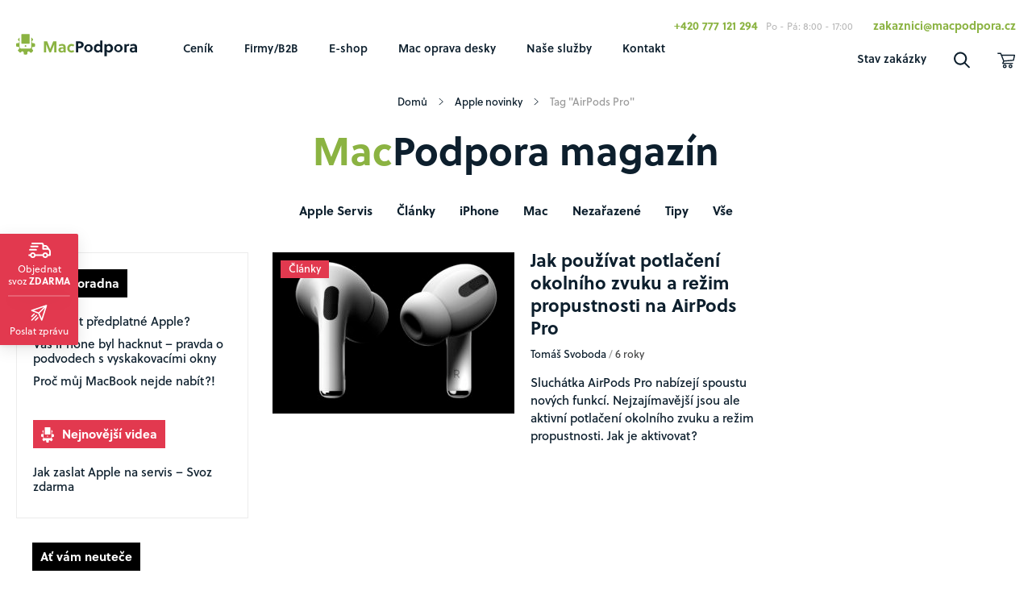

--- FILE ---
content_type: text/html; charset=UTF-8
request_url: https://macpodpora.cz/tag/airpods-pro/
body_size: 21247
content:
<!DOCTYPE html>
<html lang="cs" class="no-js">
	<head>
		<meta charset="utf-8" />
		<!--[if IE]><meta http-equiv="X-UA-Compatible" content="IE=edge,chrome=1"><![endif]-->
		<meta name="viewport" content="width=device-width, initial-scale=1.0, minimum-scale=1.0, maximum-scale=1.0, user-scalable=0" />
		<link rel="shortcut icon" href="https://macpodpora.cz/wp-content/themes/macpodpora/static/img/favicon.ico?v=1" />
		

		<link rel="preconnect" href="https://www.youtube.com">
		<link rel="preconnect" href="https://fonts.gstatic.com" crossorigin>

		<title>AirPods Pro Archivy &bull; MacPodpora CZ</title>
<meta name='robots' content='max-image-preview:large' />

<!-- This site is optimized with the Yoast SEO Premium plugin v12.4 - https://yoast.com/wordpress/plugins/seo/ -->
<meta name="robots" content="max-snippet:-1, max-image-preview:large, max-video-preview:-1"/>
<link rel="canonical" href="https://macpodpora.cz/tag/airpods-pro/" />
<meta property="og:locale" content="cs_CZ" />
<meta property="og:type" content="object" />
<meta property="og:title" content="AirPods Pro Archivy &bull; MacPodpora CZ" />
<meta property="og:url" content="https://macpodpora.cz/tag/airpods-pro/" />
<meta property="og:site_name" content="MacPodpora CZ" />
<meta property="fb:app_id" content="1613014855640572" />
<meta name="twitter:card" content="summary_large_image" />
<meta name="twitter:title" content="AirPods Pro Archivy &bull; MacPodpora CZ" />
<meta name="twitter:site" content="@MacPodpora" />
<script type='application/ld+json' class='yoast-schema-graph yoast-schema-graph--main'>{"@context":"https://schema.org","@graph":[{"@type":"Organization","@id":"https://macpodpora.cz/#organization","name":"MacPodpora","url":"https://macpodpora.cz/","sameAs":["https://www.facebook.com/macpodpora.cz/","https://www.instagram.com/explore/locations/18156028/macpodpora-isupport/","https://www.linkedin.com/company/macpodpora-s-r-o-/","https://www.youtube.com/channel/UCq4-xN3Ki7rHzO0ajS2HWAQ/feed","https://twitter.com/MacPodpora"],"logo":{"@type":"ImageObject","@id":"https://macpodpora.cz/#logo","url":"https://macpodpora.cz/wp-content/uploads/2018/04/logo-male.png","width":50,"height":54,"caption":"MacPodpora"},"image":{"@id":"https://macpodpora.cz/#logo"}},{"@type":"WebSite","@id":"https://macpodpora.cz/#website","url":"https://macpodpora.cz/","name":"MacPodpora CZ","publisher":{"@id":"https://macpodpora.cz/#organization"},"potentialAction":{"@type":"SearchAction","target":"https://macpodpora.cz/?s={search_term_string}","query-input":"required name=search_term_string"}},{"@type":"CollectionPage","@id":"https://macpodpora.cz/tag/airpods-pro/#webpage","url":"https://macpodpora.cz/tag/airpods-pro/","inLanguage":"cs","name":"AirPods Pro Archivy &bull; MacPodpora CZ","isPartOf":{"@id":"https://macpodpora.cz/#website"}}]}</script>
<!-- / Yoast SEO Premium plugin. -->

<link rel='dns-prefetch' href='//www.googletagmanager.com' />
<link rel='dns-prefetch' href='//use.typekit.net' />

<link rel="alternate" type="application/rss+xml" title="MacPodpora CZ &raquo; RSS pro štítek AirPods Pro" href="https://macpodpora.cz/tag/airpods-pro/feed/" />
<link rel='stylesheet' id='wp-block-library-css' href='https://macpodpora.cz/wp-includes/css/dist/block-library/style.min.css?ver=6.2.8' type='text/css' media='all' />
<link data-minify="1" rel='stylesheet' id='wc-blocks-vendors-style-css' href='https://macpodpora.cz/wp-content/cache/min/1/wp-content/plugins/woocommerce/packages/woocommerce-blocks/build/wc-blocks-vendors-style.css?ver=1768469351' type='text/css' media='all' />
<link data-minify="1" rel='stylesheet' id='wc-blocks-style-css' href='https://macpodpora.cz/wp-content/cache/min/1/wp-content/plugins/woocommerce/packages/woocommerce-blocks/build/wc-blocks-style.css?ver=1768469351' type='text/css' media='all' />
<link rel='stylesheet' id='classic-theme-styles-css' href='https://macpodpora.cz/wp-includes/css/classic-themes.min.css?ver=6.2.8' type='text/css' media='all' />
<style id='global-styles-inline-css' type='text/css'>
body{--wp--preset--color--black: #000000;--wp--preset--color--cyan-bluish-gray: #abb8c3;--wp--preset--color--white: #ffffff;--wp--preset--color--pale-pink: #f78da7;--wp--preset--color--vivid-red: #cf2e2e;--wp--preset--color--luminous-vivid-orange: #ff6900;--wp--preset--color--luminous-vivid-amber: #fcb900;--wp--preset--color--light-green-cyan: #7bdcb5;--wp--preset--color--vivid-green-cyan: #00d084;--wp--preset--color--pale-cyan-blue: #8ed1fc;--wp--preset--color--vivid-cyan-blue: #0693e3;--wp--preset--color--vivid-purple: #9b51e0;--wp--preset--gradient--vivid-cyan-blue-to-vivid-purple: linear-gradient(135deg,rgba(6,147,227,1) 0%,rgb(155,81,224) 100%);--wp--preset--gradient--light-green-cyan-to-vivid-green-cyan: linear-gradient(135deg,rgb(122,220,180) 0%,rgb(0,208,130) 100%);--wp--preset--gradient--luminous-vivid-amber-to-luminous-vivid-orange: linear-gradient(135deg,rgba(252,185,0,1) 0%,rgba(255,105,0,1) 100%);--wp--preset--gradient--luminous-vivid-orange-to-vivid-red: linear-gradient(135deg,rgba(255,105,0,1) 0%,rgb(207,46,46) 100%);--wp--preset--gradient--very-light-gray-to-cyan-bluish-gray: linear-gradient(135deg,rgb(238,238,238) 0%,rgb(169,184,195) 100%);--wp--preset--gradient--cool-to-warm-spectrum: linear-gradient(135deg,rgb(74,234,220) 0%,rgb(151,120,209) 20%,rgb(207,42,186) 40%,rgb(238,44,130) 60%,rgb(251,105,98) 80%,rgb(254,248,76) 100%);--wp--preset--gradient--blush-light-purple: linear-gradient(135deg,rgb(255,206,236) 0%,rgb(152,150,240) 100%);--wp--preset--gradient--blush-bordeaux: linear-gradient(135deg,rgb(254,205,165) 0%,rgb(254,45,45) 50%,rgb(107,0,62) 100%);--wp--preset--gradient--luminous-dusk: linear-gradient(135deg,rgb(255,203,112) 0%,rgb(199,81,192) 50%,rgb(65,88,208) 100%);--wp--preset--gradient--pale-ocean: linear-gradient(135deg,rgb(255,245,203) 0%,rgb(182,227,212) 50%,rgb(51,167,181) 100%);--wp--preset--gradient--electric-grass: linear-gradient(135deg,rgb(202,248,128) 0%,rgb(113,206,126) 100%);--wp--preset--gradient--midnight: linear-gradient(135deg,rgb(2,3,129) 0%,rgb(40,116,252) 100%);--wp--preset--duotone--dark-grayscale: url('#wp-duotone-dark-grayscale');--wp--preset--duotone--grayscale: url('#wp-duotone-grayscale');--wp--preset--duotone--purple-yellow: url('#wp-duotone-purple-yellow');--wp--preset--duotone--blue-red: url('#wp-duotone-blue-red');--wp--preset--duotone--midnight: url('#wp-duotone-midnight');--wp--preset--duotone--magenta-yellow: url('#wp-duotone-magenta-yellow');--wp--preset--duotone--purple-green: url('#wp-duotone-purple-green');--wp--preset--duotone--blue-orange: url('#wp-duotone-blue-orange');--wp--preset--font-size--small: 13px;--wp--preset--font-size--medium: 20px;--wp--preset--font-size--large: 36px;--wp--preset--font-size--x-large: 42px;--wp--preset--spacing--20: 0.44rem;--wp--preset--spacing--30: 0.67rem;--wp--preset--spacing--40: 1rem;--wp--preset--spacing--50: 1.5rem;--wp--preset--spacing--60: 2.25rem;--wp--preset--spacing--70: 3.38rem;--wp--preset--spacing--80: 5.06rem;--wp--preset--shadow--natural: 6px 6px 9px rgba(0, 0, 0, 0.2);--wp--preset--shadow--deep: 12px 12px 50px rgba(0, 0, 0, 0.4);--wp--preset--shadow--sharp: 6px 6px 0px rgba(0, 0, 0, 0.2);--wp--preset--shadow--outlined: 6px 6px 0px -3px rgba(255, 255, 255, 1), 6px 6px rgba(0, 0, 0, 1);--wp--preset--shadow--crisp: 6px 6px 0px rgba(0, 0, 0, 1);}:where(.is-layout-flex){gap: 0.5em;}body .is-layout-flow > .alignleft{float: left;margin-inline-start: 0;margin-inline-end: 2em;}body .is-layout-flow > .alignright{float: right;margin-inline-start: 2em;margin-inline-end: 0;}body .is-layout-flow > .aligncenter{margin-left: auto !important;margin-right: auto !important;}body .is-layout-constrained > .alignleft{float: left;margin-inline-start: 0;margin-inline-end: 2em;}body .is-layout-constrained > .alignright{float: right;margin-inline-start: 2em;margin-inline-end: 0;}body .is-layout-constrained > .aligncenter{margin-left: auto !important;margin-right: auto !important;}body .is-layout-constrained > :where(:not(.alignleft):not(.alignright):not(.alignfull)){max-width: var(--wp--style--global--content-size);margin-left: auto !important;margin-right: auto !important;}body .is-layout-constrained > .alignwide{max-width: var(--wp--style--global--wide-size);}body .is-layout-flex{display: flex;}body .is-layout-flex{flex-wrap: wrap;align-items: center;}body .is-layout-flex > *{margin: 0;}:where(.wp-block-columns.is-layout-flex){gap: 2em;}.has-black-color{color: var(--wp--preset--color--black) !important;}.has-cyan-bluish-gray-color{color: var(--wp--preset--color--cyan-bluish-gray) !important;}.has-white-color{color: var(--wp--preset--color--white) !important;}.has-pale-pink-color{color: var(--wp--preset--color--pale-pink) !important;}.has-vivid-red-color{color: var(--wp--preset--color--vivid-red) !important;}.has-luminous-vivid-orange-color{color: var(--wp--preset--color--luminous-vivid-orange) !important;}.has-luminous-vivid-amber-color{color: var(--wp--preset--color--luminous-vivid-amber) !important;}.has-light-green-cyan-color{color: var(--wp--preset--color--light-green-cyan) !important;}.has-vivid-green-cyan-color{color: var(--wp--preset--color--vivid-green-cyan) !important;}.has-pale-cyan-blue-color{color: var(--wp--preset--color--pale-cyan-blue) !important;}.has-vivid-cyan-blue-color{color: var(--wp--preset--color--vivid-cyan-blue) !important;}.has-vivid-purple-color{color: var(--wp--preset--color--vivid-purple) !important;}.has-black-background-color{background-color: var(--wp--preset--color--black) !important;}.has-cyan-bluish-gray-background-color{background-color: var(--wp--preset--color--cyan-bluish-gray) !important;}.has-white-background-color{background-color: var(--wp--preset--color--white) !important;}.has-pale-pink-background-color{background-color: var(--wp--preset--color--pale-pink) !important;}.has-vivid-red-background-color{background-color: var(--wp--preset--color--vivid-red) !important;}.has-luminous-vivid-orange-background-color{background-color: var(--wp--preset--color--luminous-vivid-orange) !important;}.has-luminous-vivid-amber-background-color{background-color: var(--wp--preset--color--luminous-vivid-amber) !important;}.has-light-green-cyan-background-color{background-color: var(--wp--preset--color--light-green-cyan) !important;}.has-vivid-green-cyan-background-color{background-color: var(--wp--preset--color--vivid-green-cyan) !important;}.has-pale-cyan-blue-background-color{background-color: var(--wp--preset--color--pale-cyan-blue) !important;}.has-vivid-cyan-blue-background-color{background-color: var(--wp--preset--color--vivid-cyan-blue) !important;}.has-vivid-purple-background-color{background-color: var(--wp--preset--color--vivid-purple) !important;}.has-black-border-color{border-color: var(--wp--preset--color--black) !important;}.has-cyan-bluish-gray-border-color{border-color: var(--wp--preset--color--cyan-bluish-gray) !important;}.has-white-border-color{border-color: var(--wp--preset--color--white) !important;}.has-pale-pink-border-color{border-color: var(--wp--preset--color--pale-pink) !important;}.has-vivid-red-border-color{border-color: var(--wp--preset--color--vivid-red) !important;}.has-luminous-vivid-orange-border-color{border-color: var(--wp--preset--color--luminous-vivid-orange) !important;}.has-luminous-vivid-amber-border-color{border-color: var(--wp--preset--color--luminous-vivid-amber) !important;}.has-light-green-cyan-border-color{border-color: var(--wp--preset--color--light-green-cyan) !important;}.has-vivid-green-cyan-border-color{border-color: var(--wp--preset--color--vivid-green-cyan) !important;}.has-pale-cyan-blue-border-color{border-color: var(--wp--preset--color--pale-cyan-blue) !important;}.has-vivid-cyan-blue-border-color{border-color: var(--wp--preset--color--vivid-cyan-blue) !important;}.has-vivid-purple-border-color{border-color: var(--wp--preset--color--vivid-purple) !important;}.has-vivid-cyan-blue-to-vivid-purple-gradient-background{background: var(--wp--preset--gradient--vivid-cyan-blue-to-vivid-purple) !important;}.has-light-green-cyan-to-vivid-green-cyan-gradient-background{background: var(--wp--preset--gradient--light-green-cyan-to-vivid-green-cyan) !important;}.has-luminous-vivid-amber-to-luminous-vivid-orange-gradient-background{background: var(--wp--preset--gradient--luminous-vivid-amber-to-luminous-vivid-orange) !important;}.has-luminous-vivid-orange-to-vivid-red-gradient-background{background: var(--wp--preset--gradient--luminous-vivid-orange-to-vivid-red) !important;}.has-very-light-gray-to-cyan-bluish-gray-gradient-background{background: var(--wp--preset--gradient--very-light-gray-to-cyan-bluish-gray) !important;}.has-cool-to-warm-spectrum-gradient-background{background: var(--wp--preset--gradient--cool-to-warm-spectrum) !important;}.has-blush-light-purple-gradient-background{background: var(--wp--preset--gradient--blush-light-purple) !important;}.has-blush-bordeaux-gradient-background{background: var(--wp--preset--gradient--blush-bordeaux) !important;}.has-luminous-dusk-gradient-background{background: var(--wp--preset--gradient--luminous-dusk) !important;}.has-pale-ocean-gradient-background{background: var(--wp--preset--gradient--pale-ocean) !important;}.has-electric-grass-gradient-background{background: var(--wp--preset--gradient--electric-grass) !important;}.has-midnight-gradient-background{background: var(--wp--preset--gradient--midnight) !important;}.has-small-font-size{font-size: var(--wp--preset--font-size--small) !important;}.has-medium-font-size{font-size: var(--wp--preset--font-size--medium) !important;}.has-large-font-size{font-size: var(--wp--preset--font-size--large) !important;}.has-x-large-font-size{font-size: var(--wp--preset--font-size--x-large) !important;}
.wp-block-navigation a:where(:not(.wp-element-button)){color: inherit;}
:where(.wp-block-columns.is-layout-flex){gap: 2em;}
.wp-block-pullquote{font-size: 1.5em;line-height: 1.6;}
</style>
<link data-minify="1" rel='stylesheet' id='contact-form-7-css' href='https://macpodpora.cz/wp-content/cache/min/1/wp-content/plugins/contact-form-7/includes/css/styles.css?ver=1768469351' type='text/css' media='all' />
<link data-minify="1" rel='stylesheet' id='woocommerce-layout-css' href='https://macpodpora.cz/wp-content/cache/min/1/wp-content/plugins/woocommerce/assets/css/woocommerce-layout.css?ver=1768469351' type='text/css' media='all' />
<link data-minify="1" rel='stylesheet' id='woocommerce-smallscreen-css' href='https://macpodpora.cz/wp-content/cache/min/1/wp-content/plugins/woocommerce/assets/css/woocommerce-smallscreen.css?ver=1768469351' type='text/css' media='only screen and (max-width: 768px)' />
<link data-minify="1" rel='stylesheet' id='woocommerce-general-css' href='https://macpodpora.cz/wp-content/cache/min/1/wp-content/plugins/woocommerce/assets/css/woocommerce.css?ver=1768469351' type='text/css' media='all' />
<style id='woocommerce-inline-inline-css' type='text/css'>
.woocommerce form .form-row .required { visibility: visible; }
</style>
<link data-minify="1" rel='stylesheet' id='sk-fonts-css' href='https://macpodpora.cz/wp-content/cache/min/1/ytv7ele.css?ver=1768469351' type='text/css' media='all' />
<link data-minify="1" rel='stylesheet' id='sk-style-css' href='https://macpodpora.cz/wp-content/cache/min/1/wp-content/themes/macpodpora/static/css/style.css?ver=1768469351' type='text/css' media='all' />
<link rel='stylesheet' id='sk-print-css' href='https://macpodpora.cz/wp-content/themes/macpodpora/static/css/print.css?ver=1.7.0' type='text/css' media='print' />
<link data-minify="1" rel='stylesheet' id='popup-maker-site-css' href='https://macpodpora.cz/wp-content/cache/min/1/wp-content/uploads/pum/pum-site-styles.css?ver=1768469351' type='text/css' media='all' />

<script type='text/javascript' src='https://www.googletagmanager.com/gtag/js?id=G-4HW4STM7TE' id='google-tag-manager-js' data-rocket-defer defer></script>
<script type='text/javascript' id='google-tag-manager-js-after'>
		window.dataLayer = window.dataLayer || [];
		function gtag(){dataLayer.push(arguments);}
		gtag('js', new Date());
		gtag('set', 'developer_id.dOGY3NW', true);

		gtag('config', 'G-4HW4STM7TE', {
			'allow_google_signals': true,
			'link_attribution': false,
			'anonymize_ip': true,
			'linker':{
				'domains': [],
				'allow_incoming': false,
			},
			'custom_map': {
				'dimension1': 'logged_in'
			},
			'logged_in': 'no'
		} );

		
		
</script>
<script type='text/javascript' src='https://macpodpora.cz/wp-includes/js/jquery/jquery.min.js?ver=3.6.4' id='jquery-core-js'></script>
<link rel="https://api.w.org/" href="https://macpodpora.cz/wp-json/" /><link rel="alternate" type="application/json" href="https://macpodpora.cz/wp-json/wp/v2/tags/862" />	<noscript><style>.woocommerce-product-gallery{ opacity: 1 !important; }</style></noscript>
			<style type="text/css" id="wp-custom-css">
			.grecaptcha-badge { 
visibility: hidden; 
}		</style>
		<noscript><style id="rocket-lazyload-nojs-css">.rll-youtube-player, [data-lazy-src]{display:none !important;}</style></noscript>
		
		<!-- Google Tag Manager -->
		<script>(function(w,d,s,l,i){w[l]=w[l]||[];w[l].push({'gtm.start':
		new Date().getTime(),event:'gtm.js'});var f=d.getElementsByTagName(s)[0],
		j=d.createElement(s),dl=l!='dataLayer'?'&l='+l:'';j.async=true;j.src=
		'https://www.googletagmanager.com/gtm.js?id='+i+dl;f.parentNode.insertBefore(j,f);
		})(window,document,'script','dataLayer','GTM-WMVNNV3');</script>
		<!-- End Google Tag Manager -->
	<meta name="generator" content="WP Rocket 3.20.1.2" data-wpr-features="wpr_defer_js wpr_minify_concatenate_js wpr_lazyload_images wpr_lazyload_iframes wpr_minify_css wpr_desktop" /></head>
	<body data-rsssl=1 class="archive tag tag-airpods-pro tag-862 theme-macpodpora woocommerce-no-js page-subpage">

		<div data-rocket-location-hash="29ccf98f054896b6f93ec33686d41ce1" id="fb-root"></div>
		

		<!-- Google Tag Manager (noscript) -->
		<noscript><iframe src="https://www.googletagmanager.com/ns.html?id=GTM-WMVNNV3"
		height="0" width="0" style="display:none;visibility:hidden"></iframe></noscript>
		<!-- End Google Tag Manager (noscript) -->

		<p class="m-accessibility">
			<a title="Přejít k obsahu (Klávesová zkratka: Alt + 2)" accesskey="2" href="#main">Přejít k obsahu</a>
			<span class="hide">|</span>
			<a href="#menu-main">Přejít k hlavnímu menu</a>
			<span class="hide">|</span>
			<a href="#form-search">Přejít k vyhledávání</a>
		</p>

		<div class="header">
			<div class="header__inner">
				<div data-rocket-location-hash="90bf76d705a082c16a7cc4169b51136c" class="row-main row-main--wide">
					
<div class="b-top">

	<p class="b-top__phone"><a href="tel:+420777121294">+420 777 121 294</a></p><p class="b-top__open">Po - Pá: 8:00 - 17:00</p><p class="b-top__email"><a href="mailto:&#122;&#097;&#107;&#097;&#122;nici&#064;mac&#112;&#111;&#100;p&#111;&#114;a.&#099;z">&#122;&#097;&#107;&#097;&#122;nici&#064;mac&#112;&#111;&#100;p&#111;&#114;a.&#099;z</a></p>
</div>


<div class="logo">
		<p class="logo__img" role="banner">
		<a href="https://macpodpora.cz">
			<img src="data:image/svg+xml,%3Csvg%20xmlns='http://www.w3.org/2000/svg'%20viewBox='0%200%20150%2028'%3E%3C/svg%3E" alt="Mac Podpora" width="150" height="28" data-lazy-src="https://macpodpora.cz/wp-content/themes/macpodpora/static/img/macpodpora-logo.svg" /><noscript><img src="https://macpodpora.cz/wp-content/themes/macpodpora/static/img/macpodpora-logo.svg" alt="Mac Podpora" width="150" height="28" /></noscript>
		</a>
	</p>
		</div>


<div class="m-header">
	<ul class="m-header__list">
		<li class="m-header__item m-header__item--status">
			<a href="https://macpodpora.cz/stav-zakazky-servis-mac-iphone-2/" class="m-header__link">
				Stav zakázky			</a>
		</li>
		<li class="m-header__item">
			<a href="#" class="m-header__link m-header__link--search">
				<span class="icon-svg icon-svg--search">
	<svg class="icon-svg__svg icon-svg--search__svg" xmlns:xlink="http://www.w3.org/1999/xlink">
		<use xlink:href="https://macpodpora.cz/wp-content/themes/macpodpora/static/img/bg/icons-svg.svg?v=1.7.0#icon-search" x="0" y="0" width="100%" height="100%"></use>
	</svg>
</span>			</a>
		</li>
				<li class="m-header__item m-header__item--spec">
			<a href="https://macpodpora.cz/kosik-2/" class="m-header__link">
				<span class="icon-svg icon-svg--cart">
	<svg class="icon-svg__svg icon-svg--cart__svg" xmlns:xlink="http://www.w3.org/1999/xlink">
		<use xlink:href="https://macpodpora.cz/wp-content/themes/macpodpora/static/img/bg/icons-svg.svg?v=1.7.0#icon-cart" x="0" y="0" width="100%" height="100%"></use>
	</svg>
</span>				<span class="m-header__bag-num cart-count hide">0</span>
			</a>
		</li>
		<li class="m-header__item m-header__item--menu">
			<a href="#" class="m-header__link js-menu-open">
				<span class="m-header__text">Menu</span>
				<span class="m-header__menu">
					<span>
						<i></i>
						<i></i>
						<i></i>
						<i></i>
					</span>
				</span>
			</a>
		</li>
	</ul>
	<div class="b-bag mb-10"></div>
</div>

<div id="menu-main" class="m-main" role="navigation">
	<ul id="menu-menu" class="m-main__list"><li id="nav-menu-item-8775" class="m-main__item  menu-item menu-item-type-post_type menu-item-object-page menu-item-has-children"><a href="https://macpodpora.cz/apple-servis-oprava/" class="m-main__link">Ceník<span class="m-main__toggle js-submenu-open"></span></a><div class="m-sub"><ul class="m-sub__list">
	<li id="nav-menu-item-11603" class=" m-sub__item menu-item menu-item-type-custom menu-item-object-custom"><a href="https://macpodpora.cz/apple-servis-oprava/iphone/" class="m-sub__link">iPhone</a></li>
	<li id="nav-menu-item-11604" class=" m-sub__item menu-item menu-item-type-custom menu-item-object-custom"><a href="https://macpodpora.cz/apple-servis-oprava/ipad/" class="m-sub__link">iPad</a></li>
	<li id="nav-menu-item-11605" class=" m-sub__item menu-item menu-item-type-custom menu-item-object-custom"><a href="https://macpodpora.cz/apple-servis-oprava/macbook/" class="m-sub__link">MacBook</a></li>
	<li id="nav-menu-item-11606" class=" m-sub__item menu-item menu-item-type-custom menu-item-object-custom"><a href="https://macpodpora.cz/apple-servis-oprava/imac/" class="m-sub__link">iMac</a></li>
	<li id="nav-menu-item-11607" class=" m-sub__item menu-item menu-item-type-custom menu-item-object-custom"><a href="https://macpodpora.cz/apple-servis-oprava/mac-mini/" class="m-sub__link">Mac Mini</a></li>
	<li id="nav-menu-item-11608" class=" m-sub__item menu-item menu-item-type-custom menu-item-object-custom"><a href="https://macpodpora.cz/apple-servis-oprava/apple-watch/" class="m-sub__link">Apple Watch</a></li>
	<li id="nav-menu-item-14285" class=" m-sub__item menu-item menu-item-type-custom menu-item-object-custom"><a href="https://macpodpora.cz/apple-servis-oprava/airpods/airpods-1-a-2-generace/" class="m-sub__link">Airpods</a></li>
	<li id="nav-menu-item-11609" class=" m-sub__item menu-item menu-item-type-custom menu-item-object-custom"><a href="https://macpodpora.cz/apple-servis-oprava/adaptery/" class="m-sub__link">Adaptéry MagSafe</a></li>
	<li id="nav-menu-item-15059" class=" m-sub__item menu-item menu-item-type-custom menu-item-object-custom"><a href="https://macpodpora.cz/apple-servis-oprava/samsung/" class="m-sub__link">Samsung</a></li>
	<li id="nav-menu-item-15606" class=" m-sub__item menu-item menu-item-type-custom menu-item-object-custom"><a href="https://macpodpora.cz/cenik-2/oprava-google-pixel/" class="m-sub__link">Google Pixel</a></li>
	<li id="nav-menu-item-14014" class=" m-sub__item menu-item menu-item-type-custom menu-item-object-custom"><a href="https://macpodpora.cz/apple-servis-oprava/herni-konzole/nintendo-switch/" class="m-sub__link">Nintendo Switch</a></li>
	<li id="nav-menu-item-14015" class=" m-sub__item menu-item menu-item-type-custom menu-item-object-custom"><a href="https://macpodpora.cz/apple-servis-oprava/herni-konzole/playstation/" class="m-sub__link">PlayStation</a></li>
	<li id="nav-menu-item-14658" class=" m-sub__item menu-item menu-item-type-custom menu-item-object-custom"><a href="https://macpodpora.cz/apple-servis-oprava/herni-konzole/steam-deck/" class="m-sub__link">Steam Deck</a></li>
	<li id="nav-menu-item-15454" class=" m-sub__item menu-item menu-item-type-custom menu-item-object-custom"><a href="https://macpodpora.cz/apple-servis-oprava/herni-konzole/xbox/" class="m-sub__link">Xbox</a></li>
	<li id="nav-menu-item-13305" class=" m-sub__item menu-item menu-item-type-custom menu-item-object-custom"><a href="https://macpodpora.cz/servis-ostatnich-znacek/" class="m-sub__link">Ostatní značky</a></li>
</ul></div></li>
<li id="nav-menu-item-14027" class="m-main__item  menu-item menu-item-type-post_type menu-item-object-page"><a href="https://macpodpora.cz/podpora-pro-firmy/" class="m-main__link">Firmy/B2B</a></li>
<li id="nav-menu-item-5204" class="m-main__item  menu-item menu-item-type-post_type menu-item-object-page menu-item-has-children"><a href="https://macpodpora.cz/obchod/" class="m-main__link">E-shop<span class="m-main__toggle js-submenu-open"></span></a><div class="m-sub"><ul class="m-sub__list">
	<li id="nav-menu-item-13223" class=" m-sub__item menu-item menu-item-type-custom menu-item-object-custom"><a href="https://macpodpora.cz/obchod/akce_macbook/" class="m-sub__link">AKCE!</a></li>
	<li id="nav-menu-item-10159" class=" m-sub__item menu-item menu-item-type-taxonomy menu-item-object-product_cat"><a href="https://macpodpora.cz/obchod/./macbook_bazar/" class="m-sub__link">MacBook</a></li>
	<li id="nav-menu-item-10162" class=" m-sub__item menu-item menu-item-type-taxonomy menu-item-object-product_cat"><a href="https://macpodpora.cz/obchod/./macbook_air/" class="m-sub__link">MacBook Air</a></li>
	<li id="nav-menu-item-10158" class=" m-sub__item menu-item menu-item-type-taxonomy menu-item-object-product_cat"><a href="https://macpodpora.cz/obchod/./macbook_pro_bazar/" class="m-sub__link">MacBook Pro</a></li>
	<li id="nav-menu-item-10161" class=" m-sub__item menu-item menu-item-type-taxonomy menu-item-object-product_cat"><a href="https://macpodpora.cz/obchod/./imac_bazar/" class="m-sub__link">iMac</a></li>
	<li id="nav-menu-item-10160" class=" m-sub__item menu-item menu-item-type-taxonomy menu-item-object-product_cat"><a href="https://macpodpora.cz/obchod/./mac_mini_bazar/" class="m-sub__link">Mac Mini</a></li>
	<li id="nav-menu-item-10198" class=" m-sub__item menu-item menu-item-type-custom menu-item-object-custom"><a href="https://macpodpora.cz/obchod/mac-pro/" class="m-sub__link">Mac Pro</a></li>
	<li id="nav-menu-item-14089" class=" m-sub__item menu-item menu-item-type-custom menu-item-object-custom"><a href="https://macpodpora.cz/obchod/mac_studio/" class="m-sub__link">Mac Studio</a></li>
	<li id="nav-menu-item-10859" class=" m-sub__item menu-item menu-item-type-custom menu-item-object-custom"><a href="https://macpodpora.cz/obchod/iphone_bazar/" class="m-sub__link">iPhone</a></li>
	<li id="nav-menu-item-14391" class=" m-sub__item menu-item menu-item-type-custom menu-item-object-custom"><a target="_blank" href="https://www.gorillaglass.cz" class="m-sub__link">Příslušenství</a></li>
</ul></div></li>
<li id="nav-menu-item-12481" class="m-main__item  menu-item menu-item-type-post_type menu-item-object-page menu-item-has-children"><a href="https://macpodpora.cz/mac-oprava-desky/" class="m-main__link">Mac oprava desky<span class="m-main__toggle js-submenu-open"></span></a><div class="m-sub"><ul class="m-sub__list">
	<li id="nav-menu-item-12482" class=" m-sub__item menu-item menu-item-type-post_type menu-item-object-page"><a href="https://macpodpora.cz/oprava-zakladni-desky-macbook-pro-praha/" class="m-sub__link">Oprava základní desky MacBook Pro Praha</a></li>
	<li id="nav-menu-item-12483" class=" m-sub__item menu-item menu-item-type-post_type menu-item-object-page"><a href="https://macpodpora.cz/oprava-zakladni-desky-macbook-air-praha-777-121-294/" class="m-sub__link">Oprava základní desky MacBook Air Praha</a></li>
	<li id="nav-menu-item-12484" class=" m-sub__item menu-item menu-item-type-post_type menu-item-object-page"><a href="https://macpodpora.cz/oprava-zakladni-desky-mac-pro-praha/" class="m-sub__link">Oprava základní desky Mac Pro Praha</a></li>
	<li id="nav-menu-item-12485" class=" m-sub__item menu-item menu-item-type-post_type menu-item-object-page"><a href="https://macpodpora.cz/oprava-zakladni-desky-mac-mini-praha/" class="m-sub__link">Oprava základní desky Mac mini Praha</a></li>
	<li id="nav-menu-item-15633" class=" m-sub__item menu-item menu-item-type-post_type menu-item-object-page"><a href="https://macpodpora.cz/nejcastejsi-zavady-macbook/" class="m-sub__link">Nejčastější závady MacBooku</a></li>
	<li id="nav-menu-item-15634" class=" m-sub__item menu-item menu-item-type-post_type menu-item-object-page"><a href="https://macpodpora.cz/nejcastejsi-zavady-iphone/" class="m-sub__link">Nejčastější závady iPhone</a></li>
	<li id="nav-menu-item-15632" class=" m-sub__item menu-item menu-item-type-post_type menu-item-object-page"><a href="https://macpodpora.cz/nejcastejsi-zavady-playstation/" class="m-sub__link">Nejčastější závady PlayStation</a></li>
</ul></div></li>
<li id="nav-menu-item-15319" class="m-main__item  menu-item menu-item-type-post_type menu-item-object-page menu-item-has-children"><a href="https://macpodpora.cz/sluzby/" class="m-main__link">Naše služby<span class="m-main__toggle js-submenu-open"></span></a><div class="m-sub"><ul class="m-sub__list">
	<li id="nav-menu-item-15322" class=" m-sub__item menu-item menu-item-type-post_type menu-item-object-page"><a href="https://macpodpora.cz/sluzby/" class="m-sub__link">Co děláme?</a></li>
	<li id="nav-menu-item-4803" class=" m-sub__item menu-item menu-item-type-post_type menu-item-object-page"><a href="https://macpodpora.cz/cenik-2/vylepseni-macu/" class="m-sub__link">Zrychlit Mac</a></li>
	<li id="nav-menu-item-15321" class=" m-sub__item menu-item menu-item-type-post_type menu-item-object-page"><a href="https://macpodpora.cz/objednat-technika/" class="m-sub__link">Objednat technika</a></li>
	<li id="nav-menu-item-15689" class=" m-sub__item menu-item menu-item-type-post_type menu-item-object-page"><a href="https://macpodpora.cz/mikropajeni-elektroniky/" class="m-sub__link">Mikropájení</a></li>
</ul></div></li>
<li id="nav-menu-item-1517" class="m-main__item  menu-item menu-item-type-post_type menu-item-object-page menu-item-has-children"><a href="https://macpodpora.cz/kontakt/praha/" class="m-main__link">Kontakt<span class="m-main__toggle js-submenu-open"></span></a><div class="m-sub"><ul class="m-sub__list">
	<li id="nav-menu-item-8536" class=" m-sub__item contact-praha menu-item menu-item-type-post_type menu-item-object-page"><span class="m-sub__icon"><span class="icon-svg icon-svg--menu-place"><svg class="icon-svg__svg icon-svg--menu-place__svg" xmlns:xlink="http://www.w3.org/1999/xlink"><use xlink:href="https://macpodpora.cz/wp-content/themes/macpodpora/static/img/bg/icons-svg.svg?v=1.7.0#icon-menu-place" x="0" y="0" width="100%" height="100%"></use></svg></span></span><a href="https://macpodpora.cz/kontakt/praha/" class="m-sub__link">Praha 5, Na Bělidle 3</a><div class="m-sub__desc"><a href="tel:+420777121294">+420 777 121 294</a><a href="mailto:zakaznici@macpodpora.cz">zakaznici@macpodpora.cz</a></div></li>
	<li id="nav-menu-item-8537" class=" m-sub__item contact-brno menu-item menu-item-type-post_type menu-item-object-page"><span class="m-sub__icon"><span class="icon-svg icon-svg--menu-place"><svg class="icon-svg__svg icon-svg--menu-place__svg" xmlns:xlink="http://www.w3.org/1999/xlink"><use xlink:href="https://macpodpora.cz/wp-content/themes/macpodpora/static/img/bg/icons-svg.svg?v=1.7.0#icon-menu-place" x="0" y="0" width="100%" height="100%"></use></svg></span></span><a href="https://macpodpora.cz/kontakt/brno/" class="m-sub__link">Brno, Příkop 27</a><div class="m-sub__desc"><a href="tel:+420777121294">+420 777 121 294</a><a href="mailto:brno@macpodpora.cz">brno@macpodpora.cz</a></div></li>
	<li id="nav-menu-item-14840" class=" m-sub__item menu-item menu-item-type-post_type menu-item-object-page"><span class="m-sub__icon"><span class="icon-svg icon-svg--menu-symbol"><svg class="icon-svg__svg icon-svg--menu-symbol__svg" xmlns:xlink="http://www.w3.org/1999/xlink"><use xlink:href="https://macpodpora.cz/wp-content/themes/macpodpora/static/img/bg/icons-svg.svg?v=1.7.0#icon-menu-symbol" x="0" y="0" width="100%" height="100%"></use></svg></span></span><a href="https://macpodpora.cz/objednat-svoz/" class="m-sub__link">Objednat svoz zařízení</a></li>
	<li id="nav-menu-item-15631" class=" m-sub__item menu-item menu-item-type-post_type menu-item-object-page"><span class="m-sub__icon"><span class="icon-svg icon-svg--menu-symbol"><svg class="icon-svg__svg icon-svg--menu-symbol__svg" xmlns:xlink="http://www.w3.org/1999/xlink"><use xlink:href="https://macpodpora.cz/wp-content/themes/macpodpora/static/img/bg/icons-svg.svg?v=1.7.0#icon-menu-symbol" x="0" y="0" width="100%" height="100%"></use></svg></span></span><a href="https://macpodpora.cz/apple-nejcastejsi-dotazy-faq/" class="m-sub__link">Časté dotazy FAQ</a></li>
	<li id="nav-menu-item-8538" class=" m-sub__item about menu-item menu-item-type-post_type menu-item-object-page"><span class="m-sub__icon"><span class="icon-svg icon-svg--menu-symbol"><svg class="icon-svg__svg icon-svg--menu-symbol__svg" xmlns:xlink="http://www.w3.org/1999/xlink"><use xlink:href="https://macpodpora.cz/wp-content/themes/macpodpora/static/img/bg/icons-svg.svg?v=1.7.0#icon-menu-symbol" x="0" y="0" width="100%" height="100%"></use></svg></span></span><a href="https://macpodpora.cz/kontakt/o-nas/" class="m-sub__link">O nás</a></li>
	<li id="nav-menu-item-8539" class=" m-sub__item news menu-item menu-item-type-post_type menu-item-object-page current_page_parent"><span class="m-sub__icon"><span class="icon-svg icon-svg--menu-news"><svg class="icon-svg__svg icon-svg--menu-news__svg" xmlns:xlink="http://www.w3.org/1999/xlink"><use xlink:href="https://macpodpora.cz/wp-content/themes/macpodpora/static/img/bg/icons-svg.svg?v=1.7.0#icon-menu-news" x="0" y="0" width="100%" height="100%"></use></svg></span></span><a href="https://macpodpora.cz/kontakt/nas-blog/" class="m-sub__link">Apple novinky</a><div class="m-sub__desc"><div class="m-sub__news"><a href="https://macpodpora.cz/cisteni-a-prepastovani-ps5-proti-prehrivani/">Playstation 5 se přehřívá</a><a href="https://macpodpora.cz/obraz-z-iphonu/">Obraz z iPhonu: Když se technologie mění v umění</a></div></div></li>
</ul></div></li>
</ul></div>
				</div>
			</div>

			<form action="https://macpodpora.cz" class="f-search" id="form-search" role="search">
	<div class="row-main">
		<p class="f-search__inner">
			<span class="f-search__fix inp__fix inp__fix--icon-before-after">
				<span class="icon-svg icon-svg--search">
	<svg class="icon-svg__svg icon-svg--search__svg" xmlns:xlink="http://www.w3.org/1999/xlink">
		<use xlink:href="https://macpodpora.cz/wp-content/themes/macpodpora/static/img/bg/icons-svg.svg?v=1.7.0#icon-search" x="0" y="0" width="100%" height="100%"></use>
	</svg>
</span>				<span class="icon-svg icon-svg--cross">
	<svg class="icon-svg__svg icon-svg--cross__svg" xmlns:xlink="http://www.w3.org/1999/xlink">
		<use xlink:href="https://macpodpora.cz/wp-content/themes/macpodpora/static/img/bg/icons-svg.svg?v=1.7.0#icon-cross" x="0" y="0" width="100%" height="100%"></use>
	</svg>
</span>				<input class="inp__text inp__text--dark" type="text" name="s" placeholder="Hledat">
			</span>
			<span>
				<button class="f-search__btn btn btn--secondary" type="submit">
					<span class="btn__text">
						Vyhledat					</span>
				</button>
			</span>
		</p>
		<a href="#" class="f-search__back">
			<span class="icon-svg icon-svg--right-arrow">
	<svg class="icon-svg__svg icon-svg--right-arrow__svg" xmlns:xlink="http://www.w3.org/1999/xlink">
		<use xlink:href="https://macpodpora.cz/wp-content/themes/macpodpora/static/img/bg/icons-svg.svg?v=1.7.0#icon-right-arrow" x="0" y="0" width="100%" height="100%"></use>
	</svg>
</span>		</a>
	</div>
</form>		</div>

	<div id="main" class="main" role="main">
		<div data-rocket-location-hash="a4ee39ac10d40a0d1d4a9b1ec8878c83" class="row-main row-main--wide">

			<p class="m-breadcrumbs m-breadcrumbs--magazine"><span class="vhide">Nacházíte se zde:</span> <a href="https://macpodpora.cz/"  class="m-breadcrumbs__link">Domů <span class="icon-svg icon-svg--right-arrow"><svg class="icon-svg__svg icon-svg--right-arrow__svg" xmlns:xlink="http://www.w3.org/1999/xlink"><use xlink:href="https://macpodpora.cz/wp-content/themes/macpodpora/static/img/bg/icons-svg.svg?v=1.7.0#icon-right-arrow" x="0" y="0" width="100%" height="100%"></use></svg></span></a> <a href="https://macpodpora.cz/kontakt/nas-blog/" class="m-breadcrumbs__link">Apple novinky <span class="icon-svg icon-svg--right-arrow"><svg class="icon-svg__svg icon-svg--right-arrow__svg" xmlns:xlink="http://www.w3.org/1999/xlink"><use xlink:href="https://macpodpora.cz/wp-content/themes/macpodpora/static/img/bg/icons-svg.svg?v=1.7.0#icon-right-arrow" x="0" y="0" width="100%" height="100%"></use></svg></span></a> <span class="m-breadcrumbs__link is-active">Tag "AirPods Pro"</span> </p><!-- .breadcrumbs --><script type="application/ld+json">{
    "@context": "http:\/\/schema.org",
    "@type": "BreadcrumbList",
    "itemListElement": [
        {
            "@type": "ListItem",
            "position": 1,
            "item": {
                "name": "Dom\u016f",
                "@id": "https:\/\/macpodpora.cz\/"
            }
        },
        {
            "@type": "ListItem",
            "position": 2,
            "item": {
                "name": "Apple novinky",
                "@id": "https:\/\/macpodpora.cz\/kontakt\/nas-blog\/"
            }
        },
        {
            "@type": "ListItem",
            "position": 3,
            "item": {
                "name": "Tag \"AirPods Pro\""
            }
        }
    ]
}</script><!-- TITLE + NAV -->
<div class="b-magazine">
	<p class="b-magazine__title"><span>Mac</span>Podpora magazín</p></div>


<div class="m-cats">
	<ul class="m-cats__list">

		<li class="m-cats__item"><a href="https://macpodpora.cz/category/apple-servis/" class="m-cats__link">Apple Servis</a></li><li class="m-cats__item"><a href="https://macpodpora.cz/category/clanky/" class="m-cats__link">Články</a></li><li class="m-cats__item"><a href="https://macpodpora.cz/category/iphone/" class="m-cats__link">iPhone</a></li><li class="m-cats__item"><a href="https://macpodpora.cz/category/macupgrade/" class="m-cats__link">Mac</a></li><li class="m-cats__item"><a href="https://macpodpora.cz/category/nezarazene-en/" class="m-cats__link">Nezařazené</a></li><li class="m-cats__item"><a href="https://macpodpora.cz/category/tips/" class="m-cats__link">Tipy</a></li><li class="m-cats__item"><a href="https://macpodpora.cz/category/blog/" class="m-cats__link">Vše</a></li>
	</ul>
</div>


			<!-- GRID -->
			<div class="grid">
				<div class="grid__cell size--6-12 push--3-12">

					
					<div class="c-articles">

						
						<ul class="c-articles__list">

							
<li class="c-articles__item">
	<div class="c-articles__inner">
		<div class="b-article">
			<p class="b-article__image"><a href="https://macpodpora.cz/wp-content/uploads/2019/10/airpods-pro-2.jpg"><img width="300" height="200" src="data:image/svg+xml,%3Csvg%20xmlns='http://www.w3.org/2000/svg'%20viewBox='0%200%20300%20200'%3E%3C/svg%3E" class="attachment-thumbnail size-thumbnail" alt="AirPods Pro" decoding="async" data-lazy-src="https://macpodpora.cz/wp-content/uploads/2019/10/airpods-pro-2-300x200.jpg" /><noscript><img width="300" height="200" src="https://macpodpora.cz/wp-content/uploads/2019/10/airpods-pro-2-300x200.jpg" class="attachment-thumbnail size-thumbnail" alt="AirPods Pro" decoding="async" /></noscript></a><span class="labels"><a href="https://macpodpora.cz/category/clanky/" class="labels__item">Články</a></span></p>			<div class="b-article__content">
				<h2 class="b-article__title"><a href="https://macpodpora.cz/airpods-pro-ovladani/">Jak používat potlačení okolního zvuku a režim propustnosti na AirPods Pro</a></h2>
				<p class="entry-meta"><span class="entry-meta__byline"><span class="author vcard">Tomáš Svoboda</span></span><span class="entry-meta__dash">&nbsp;/&nbsp;</span><span class="entry-meta__posted"><time class="entry-date published" datetime="2019-10-31T10:30:18+01:00" title="31. 10. 2019 10:30:18">6 roky</time><time class="updated" datetime="2019-10-31T00:13:05+01:00" title="31. 10. 2019 00:13:05">6 roky</time></span></p>				<div class="b-article__excerpt">
					<p>Sluchátka AirPods Pro nabízejí spoustu nových funkcí. Nejzajímavější jsou ale aktivní potlačení okolního zvuku a režim propustnosti. Jak je aktivovat?</p>
				</div>
			</div>
		</div>
	</div>
</li>

						</ul>
					</div>

					
<p class="pagination">
</p>

				</div>

				<div class="grid__cell size--3-12 size--t-6-12 pull--6-12">
					<div id="sk_articles_widget-2" class="widget widget_sk_articles_widget"><h2 class="widget__title">Mac poradna</h2>
	<div class="widget__content">

		
		<div class="c-widget-articles">
			<ul class="c-widget-articles__list">

				<li class="c-widget-articles__item"><a href="https://macpodpora.cz/jak-zrusit-predplatne-apple/" class="c-widget-articles__link">Jak zrušit předplatné Apple?</a></li><li class="c-widget-articles__item"><a href="https://macpodpora.cz/vas-iphone-byl-hacknut/" class="c-widget-articles__link">Váš iPhone byl hacknut &#8211; pravda o podvodech s vyskakovacími okny</a></li><li class="c-widget-articles__item"><a href="https://macpodpora.cz/jak-nevratne-poskodit-nabijeni-u-macbooku/" class="c-widget-articles__link">Proč můj MacBook nejde nabít?!</a></li>
			</ul>
		</div>

		<h2 class="widget__title widget__title--red"><span class="icon-svg icon-svg--symbol-mini"><svg class="icon-svg__svg icon-svg--symbol-mini__svg" xmlns:xlink="http://www.w3.org/1999/xlink"><use xlink:href="https://macpodpora.cz/wp-content/themes/macpodpora/static/img/bg/icons-svg.svg?v=1.7.0#icon-symbol-mini" x="0" y="0" width="100%" height="100%"></use></svg></span>Nejnovější videa</h2>
		<div class="c-widget-articles">
			<ul class="c-widget-articles__list">

				<li class="c-widget-articles__item"><a href="https://macpodpora.cz/dopravte-k-nam-vas-poruseny-pristroj-zdarma/" class="c-widget-articles__link">Jak zaslat Apple na servis &#8211; Svoz zdarma</a></li>
			</ul>
		</div>

	
	</div>

	</div><div id="sk_articles_boxed_widget-2" class="widget widget_sk_articles_boxed_widget"><h2 class="widget__title">Ať vám neuteče</h2>
	<div class="widget__content">

		
		<div class="widget__content">
			<div class="c-widget-articles c-widget-articles--boxed">
				<ul class="c-widget-articles__list">

				<li class="c-widget-articles__item"><a href="https://macpodpora.cz/stylus-pro-ipad/" class="c-widget-articles__link"><p class="c-widget-articles__image"><img width="300" height="200" src="data:image/svg+xml,%3Csvg%20xmlns='http://www.w3.org/2000/svg'%20viewBox='0%200%20300%20200'%3E%3C/svg%3E" class="attachment-thumbnail size-thumbnail" alt="stylus pro iPad" decoding="async" data-lazy-src="https://macpodpora.cz/wp-content/uploads/2019/03/Pencil-cover-300x200.jpg" /><noscript><img width="300" height="200" src="https://macpodpora.cz/wp-content/uploads/2019/03/Pencil-cover-300x200.jpg" class="attachment-thumbnail size-thumbnail" alt="stylus pro iPad" decoding="async" /></noscript></p><h3 class="c-widget-articles__title">Jaký stylus pro iPad? Přece Apple Pencil</h3></a></li><li class="c-widget-articles__item"><a href="https://macpodpora.cz/bezdratova-sluchatka-apple-airpods/" class="c-widget-articles__link"><p class="c-widget-articles__image"><img width="300" height="200" src="data:image/svg+xml,%3Csvg%20xmlns='http://www.w3.org/2000/svg'%20viewBox='0%200%20300%20200'%3E%3C/svg%3E" class="attachment-thumbnail size-thumbnail" alt="Bezdrátová sluchátka Apple" decoding="async" data-lazy-src="https://macpodpora.cz/wp-content/uploads/2019/03/Sluchátka-6_Fotor-300x200.jpg" /><noscript><img width="300" height="200" src="https://macpodpora.cz/wp-content/uploads/2019/03/Sluchátka-6_Fotor-300x200.jpg" class="attachment-thumbnail size-thumbnail" alt="Bezdrátová sluchátka Apple" decoding="async" /></noscript></p><h3 class="c-widget-articles__title">Bezdrátová sluchátka Apple AirPods jsou hit. Je ale čas na 2. generaci</h3></a></li><li class="c-widget-articles__item"><a href="https://macpodpora.cz/klavesove-zkratky-macbook/" class="c-widget-articles__link"><p class="c-widget-articles__image"><img width="300" height="200" src="data:image/svg+xml,%3Csvg%20xmlns='http://www.w3.org/2000/svg'%20viewBox='0%200%20300%20200'%3E%3C/svg%3E" class="attachment-thumbnail size-thumbnail" alt="Klávesové zkratky MacBook" decoding="async" data-lazy-src="https://macpodpora.cz/wp-content/uploads/2019/03/MacBook-9-300x200.jpg" /><noscript><img width="300" height="200" src="https://macpodpora.cz/wp-content/uploads/2019/03/MacBook-9-300x200.jpg" class="attachment-thumbnail size-thumbnail" alt="Klávesové zkratky MacBook" decoding="async" /></noscript></p><h3 class="c-widget-articles__title">Klávesové zkratky MacBook zvládne levou zadní. Urychlete si s nimi práci</h3></a></li>
				</ul>
			</div>
		</div>

		
	</div>

	</div>				</div>
				<div class="grid__cell size--3-12 size--t-6-12">
									</div>
			</div>

		</div>
	</div>


		<div data-rocket-location-hash="faff7f7aa6ee152db3001531f9b4f75d" class="footer" role="contentinfo">
			<div class="row-main row-main--wide">
				<div data-rocket-location-hash="17efc8b86836aac2cdb3ffd1c945a4e1" class="bd--top">
					
<div class="c-logos mb-0">
	<ul class="c-logos__list">
				<li class="c-logos__item">
						<a href="https://macpodpora.cz/macpodpora-recenze/" class="c-logos__link" target="_blank" rel="noopener">
			
							<img src="data:image/svg+xml,%3Csvg%20xmlns='http://www.w3.org/2000/svg'%20viewBox='0%200%20140%2040'%3E%3C/svg%3E" width="140" height="40" alt="macservis" data-lazy-src="https://macpodpora.cz/wp-content/uploads/2019/05/macservis.png"><noscript><img src="https://macpodpora.cz/wp-content/uploads/2019/05/macservis.png" width="140" height="40" alt="macservis"></noscript>
			
			</a>
		</li>
				<li class="c-logos__item">
						<a href="https://macpodpora.cz/macpodpora-recenze/" class="c-logos__link" target="_blank" rel="noopener">
			
							<img src="data:image/svg+xml,%3Csvg%20xmlns='http://www.w3.org/2000/svg'%20viewBox='0%200%2052%2040'%3E%3C/svg%3E" width="52" height="40" alt="certifikat1" data-lazy-src="https://macpodpora.cz/wp-content/uploads/2019/05/certifikat1.png"><noscript><img src="https://macpodpora.cz/wp-content/uploads/2019/05/certifikat1.png" width="52" height="40" alt="certifikat1"></noscript>
			
			</a>
		</li>
				<li class="c-logos__item">
						<a href="https://macpodpora.cz/macpodpora-recenze/" class="c-logos__link" target="_blank" rel="noopener">
			
							<img src="data:image/svg+xml,%3Csvg%20xmlns='http://www.w3.org/2000/svg'%20viewBox='0%200%2052%2040'%3E%3C/svg%3E" width="52" height="40" alt="certifikat2" data-lazy-src="https://macpodpora.cz/wp-content/uploads/2019/05/certifikat2.png"><noscript><img src="https://macpodpora.cz/wp-content/uploads/2019/05/certifikat2.png" width="52" height="40" alt="certifikat2"></noscript>
			
			</a>
		</li>
				<li class="c-logos__item">
						<a href="https://macpodpora.cz/macpodpora-recenze/" class="c-logos__link" target="_blank" rel="noopener">
			
							<img src="data:image/svg+xml,%3Csvg%20xmlns='http://www.w3.org/2000/svg'%20viewBox='0%200%2080%2040'%3E%3C/svg%3E" width="80" height="40" alt="certifikat3" data-lazy-src="https://macpodpora.cz/wp-content/uploads/2019/05/certifikat3.png"><noscript><img src="https://macpodpora.cz/wp-content/uploads/2019/05/certifikat3.png" width="80" height="40" alt="certifikat3"></noscript>
			
			</a>
		</li>
				<li class="c-logos__item">
						<a href="https://macpodpora.cz/macpodpora-recenze/" class="c-logos__link" target="_blank" rel="noopener">
			
							<img src="data:image/svg+xml,%3Csvg%20xmlns='http://www.w3.org/2000/svg'%20viewBox='0%200%2080%2040'%3E%3C/svg%3E" width="80" height="40" alt="certifikat4" data-lazy-src="https://macpodpora.cz/wp-content/uploads/2019/05/certifikat4.png"><noscript><img src="https://macpodpora.cz/wp-content/uploads/2019/05/certifikat4.png" width="80" height="40" alt="certifikat4"></noscript>
			
			</a>
		</li>
				<li class="c-logos__item">
						<a href="http://www.gorillaglass.cz" class="c-logos__link" target="_blank" rel="noopener">
			
							<img src="data:image/svg+xml,%3Csvg%20xmlns='http://www.w3.org/2000/svg'%20viewBox='0%200%20181%2040'%3E%3C/svg%3E" width="181" height="40" alt="blueo tvrzená skla" data-lazy-src="https://macpodpora.cz/wp-content/uploads/2019/05/blueo-skla.png"><noscript><img src="https://macpodpora.cz/wp-content/uploads/2019/05/blueo-skla.png" width="181" height="40" alt="blueo tvrzená skla"></noscript>
			
			</a>
		</li>
				<li class="c-logos__item">
						<a href="http://www.isupport.cz" class="c-logos__link" target="_blank" rel="noopener">
			
							<img src="data:image/svg+xml,%3Csvg%20xmlns='http://www.w3.org/2000/svg'%20viewBox='0%200%20140%2040'%3E%3C/svg%3E" width="140" height="40" alt="mac leasing" data-lazy-src="https://macpodpora.cz/wp-content/uploads/2019/05/mac-leasing.png"><noscript><img src="https://macpodpora.cz/wp-content/uploads/2019/05/mac-leasing.png" width="140" height="40" alt="mac leasing"></noscript>
			
			</a>
		</li>
			</ul>
	</div>
				</div>
			</div>
			<div class="row-main row-main--wide">
				<div data-rocket-location-hash="b6b10cd46c20ab92524a6ca62c2b30fa" class="footer__row">
					<div class="footer__cols">
						<div class="footer__col">
							<div class="footer__box">
								<p class="footer__title">Apple servis</p>
								<ul id="menu-paticka-apple-servis" class="footer__list footer__responsive"><li class="footer__item"><a href="https://macpodpora.cz/apple-servis-oprava/iphone/" class="footer__link">Servis iPhone</a></li>
<li class="footer__item"><a href="https://macpodpora.cz/apple-servis-oprava/ipad/" class="footer__link">Servis iPad</a></li>
<li class="footer__item"><a href="https://macpodpora.cz/apple-servis-oprava/macbook/" class="footer__link">Servis MacBook</a></li>
<li class="footer__item"><a href="https://macpodpora.cz/apple-servis-oprava/mac-mini/" class="footer__link">Servis Mac mini</a></li>
<li class="footer__item"><a href="https://macpodpora.cz/apple-servis-oprava/imac/" class="footer__link">Servis iMac</a></li>
<li class="footer__item"><a href="https://macpodpora.cz/apple-servis-oprava/mac-pro/" class="footer__link">Servis Mac Pro</a></li>
<li class="footer__item"><a href="https://macpodpora.cz/apple-servis-oprava/apple-watch/" class="footer__link">Servis Apple Watch</a></li>
<li class="footer__item"><a href="https://macpodpora.cz/apple-servis-oprava/airpods/airpods-1-a-2-generace/" class="footer__link">Servis Airpods</a></li>
<li class="footer__item"><a href="https://macpodpora.cz/apple-servis-oprava/adaptery/" class="footer__link">Servis Apple adaptérů</a></li>
<li class="footer__item"><a href="https://macpodpora.cz/apple-servis-oprava/samsung/" class="footer__link">Servis Samsung</a></li>
<li class="footer__item"><a href="https://macpodpora.cz/apple-servis-oprava/xiaomi/" class="footer__link">Servis Xiaomi</a></li>
<li class="footer__item"><a href="https://macpodpora.cz/apple-servis-oprava/herni-konzole/" class="footer__link">Servis Herních konzolí</a></li>
<li class="footer__item"><a href="https://macpodpora.cz/apple-servis-oprava/huawei/huawei/" class="footer__link">Servis Huawei</a></li>
</ul>							</div>
						</div>
						<div class="footer__col">
							<div class="footer__box">
								<p class="footer__title">Informace</p>
								<ul id="menu-paticka-helpdesk" class="footer__list footer__responsive"><li class="footer__item"><a href="https://macpodpora.cz/verejne-obchodni-podminky/" class="footer__link">Obchodní podmínky</a></li>
<li class="footer__item"><a href="https://macpodpora.cz/servisni-a-obchodni-podminky/" class="footer__link">Servisní podmínky</a></li>
<li class="footer__item"><a href="https://macpodpora.cz/reklamacni-rad-pro-spotrebitele/" class="footer__link">Reklamační řád pro spotřebitele</a></li>
<li class="footer__item"><a href="https://macpodpora.cz/reklamacni-rad-pro-podnikatele/" class="footer__link">Reklamační řád pro podnikatele</a></li>
<li class="footer__item"><a href="https://macpodpora.cz/zasady-zpracovani-os-udaju/" class="footer__link">Zásady zpracování os. údajů</a></li>
<li class="footer__item"><a href="https://macpodpora.cz/informace-o-souborech-cookies/" class="footer__link">Informace o souborech cookies</a></li>
<li class="footer__item"><a href="https://macpodpora.cz/odstoupeni-od-kupni-smlouvy/" class="footer__link">Odstoupení od kupní smlouvy</a></li>
<li class="footer__item"><a href="https://macpodpora.cz/stav-zakazky-servis-mac-iphone-2/" class="footer__link">Sledování stavu zakázky</a></li>
<li class="footer__item"><a href="https://www.firmy.cz/detail/12898591-macpodpora-s-r-o-isupport-praha-smichov.html" class="footer__link">Recenze Seznam.cz</a></li>
<li class="footer__item"><a href="https://g.co/kgs/1DnoM1Q" class="footer__link">Recenze Google</a></li>
<li class="footer__item"><a href="https://macpodpora.cz/kontakt/praha/" class="footer__link">Kontaktní údaje</a></li>
</ul>							</div>
						</div>
						<div class="footer__col">
							<div class="footer__box">
								<p class="footer__title">Prodej a distribuce</p>
								<ul id="menu-paticka-prodej" class="footer__list footer__responsive"><li class="footer__item"><a href="https://macpodpora.cz/obchod/macbook_bazar/" class="footer__link">MacBook</a></li>
<li class="footer__item"><a href="https://macpodpora.cz/obchod/macbook_air/" class="footer__link">MacBook Air</a></li>
<li class="footer__item"><a href="https://macpodpora.cz/obchod/macbook_pro_bazar/" class="footer__link">MacBook Pro</a></li>
<li class="footer__item"><a href="https://macpodpora.cz/obchod/imac_bazar/" class="footer__link">iMac</a></li>
<li class="footer__item"><a href="https://macpodpora.cz/obchod/mac_mini_bazar/" class="footer__link">Mac mini</a></li>
<li class="footer__item"><a href="https://macpodpora.cz/obchod/mac-pro/" class="footer__link">Mac Pro</a></li>
<li class="footer__item"><a href="https://macpodpora.cz/obchod/ipad/" class="footer__link">iPad</a></li>
<li class="footer__item"><a href="https://macpodpora.cz/obchod/iphone_bazar/" class="footer__link">iPhone</a></li>
</ul>							</div>
						</div>
					</div>
					<div class="footer__contact">
												<div class="footer__shop">
							<p class="footer__title">PRAHA</p>							<div class="footer__responsive footer__responsive--text">
								<p class="contact"><a href="tel:+420777121294">+420 777 121 294</a><br />
<a href="mailto:zakaznici@macpodpora.cz">zakaznici@macpodpora.cz</a></p>
<p class="open">Po &#8211; Pá: 8:00 &#8211; 17:00</p>
<p class="address">Na Bělidle 3, Praha 5 Smíchov</p>
<p class="footer__map"><img src="data:image/svg+xml,%3Csvg%20xmlns='http://www.w3.org/2000/svg'%20viewBox='0%200%20100%20100'%3E%3C/svg%3E" width="100" height="100" alt="macpodpora apple servis praha" data-lazy-src="https://macpodpora.cz/wp-content/uploads/2017/06/macpodpora-apple-servis-praha-e1496519019486.png"><noscript><img src="https://macpodpora.cz/wp-content/uploads/2017/06/macpodpora-apple-servis-praha-e1496519019486.png" width="100" height="100" alt="macpodpora apple servis praha"></noscript><a href="https://maps.apple.com/?q=Na+B%C4%9Blidle+3%2C+Praha+5" target="_blank" rel="noopener">Zobrazit na mapě</a></p>							</div>
						</div>
												<div class="footer__shop">
							<p class="footer__title">BRNO</p>							<div class="footer__responsive footer__responsive--text">
								<p class="contact"><a href="tel:+420777121294">+420 777 121 294</a><br />
<a href="mailto:brno@macpodpora.cz">brno@macpodpora.cz</a></p>
<p class="open">Po &#8211; Pá: 10:00 &#8211; 17:00</p>
<p class="address">Příkop 153/27b Brno &#8211; Zábrdovice</p>
<p class="footer__map"><img src="data:image/svg+xml,%3Csvg%20xmlns='http://www.w3.org/2000/svg'%20viewBox='0%200%20100%20100'%3E%3C/svg%3E" width="100" height="100" alt="brno macpodpora apple servis" data-lazy-src="https://macpodpora.cz/wp-content/uploads/2017/06/brno-macpodpora-apple-servis.png"><noscript><img src="https://macpodpora.cz/wp-content/uploads/2017/06/brno-macpodpora-apple-servis.png" width="100" height="100" alt="brno macpodpora apple servis"></noscript><a href="https://maps.apple.com/?q=P%C5%99%C3%ADkop+153%2F27b%2C+Brno" target="_blank" rel="noopener">Zobrazit na mapě</a></p>							</div>
						</div>
											</div>
				</div>
				<div data-rocket-location-hash="0584ea0413379ec32f1f519ec8eb5c32" class="footer__bottom">
					<div class="footer__content">
						<p>&copy; 2008 - 2026 Vytvořeno iSupport design všechna práva vyhrazena</p>

						<p class="footer__links pull-left">
							Sledujte nás na Facebooku							<a href="https://www.facebook.com/macpodpora.cz" target="_blank">
								<img src="data:image/svg+xml,%3Csvg%20xmlns='http://www.w3.org/2000/svg'%20viewBox='0%200%200%200'%3E%3C/svg%3E" alt="facebook" data-lazy-src="https://macpodpora.cz/wp-content/uploads/2021/05/facebook-logo.png"><noscript><img src="https://macpodpora.cz/wp-content/uploads/2021/05/facebook-logo.png" alt="facebook"></noscript>
							</a>
						</p>
						<p class="footer__links pull-right">
							<a href="javascript:void()">
								<!-- <img src="data:image/svg+xml,%3Csvg%20xmlns='http://www.w3.org/2000/svg'%20viewBox='0%200%2060%2022'%3E%3C/svg%3E" width="60" height="22" alt="gopay" data-lazy-src="https://macpodpora.cz/wp-content/themes/macpodpora/static/img/illust/gopay.png"><noscript><img src="https://macpodpora.cz/wp-content/themes/macpodpora/static/img/illust/gopay.png" width="60" height="22" alt="gopay"></noscript> -->
								<img src="data:image/svg+xml,%3Csvg%20xmlns='http://www.w3.org/2000/svg'%20viewBox='0%200%2060%2022'%3E%3C/svg%3E" width="60" height="22" alt="GP Webpay" data-lazy-src="https://macpodpora.cz/wp-content/themes/macpodpora/static/img/illust/gp-webpay.png"><noscript><img src="https://macpodpora.cz/wp-content/themes/macpodpora/static/img/illust/gp-webpay.png" width="60" height="22" alt="GP Webpay"></noscript>
							</a>
							<a href="javascript:void()">
								<img src="data:image/svg+xml,%3Csvg%20xmlns='http://www.w3.org/2000/svg'%20viewBox='0%200%2040%2015'%3E%3C/svg%3E" width="40" height="15" alt="mastercard" data-lazy-src="https://macpodpora.cz/wp-content/themes/macpodpora/static/img/illust/master.png"><noscript><img src="https://macpodpora.cz/wp-content/themes/macpodpora/static/img/illust/master.png" width="40" height="15" alt="mastercard"></noscript>
							</a>
							<a href="javascript:void()">
								<img src="data:image/svg+xml,%3Csvg%20xmlns='http://www.w3.org/2000/svg'%20viewBox='0%200%2040%2017'%3E%3C/svg%3E" width="40" height="17" alt="visa" data-lazy-src="https://macpodpora.cz/wp-content/themes/macpodpora/static/img/illust/visa.png"><noscript><img src="https://macpodpora.cz/wp-content/themes/macpodpora/static/img/illust/visa.png" width="40" height="17" alt="visa"></noscript>
							</a>
						</p>
					</div>
				</div>
			</div>
		</div>

		<!-- FIXED FOOTER MENU -->
				<div class="m-footer">
			<ul class="m-footer__list">
				<li class="m-footer__item">
					<a href="tel:+420777121294" class="m-footer__link">
						<span class="m-footer__icon">
							<span class="icon-svg icon-svg--telefon">
	<svg class="icon-svg__svg icon-svg--telefon__svg" xmlns:xlink="http://www.w3.org/1999/xlink">
		<use xlink:href="https://macpodpora.cz/wp-content/themes/macpodpora/static/img/bg/icons-svg.svg?v=1.7.0#icon-telefon" x="0" y="0" width="100%" height="100%"></use>
	</svg>
</span>						</span>
						Zavolejte					</a>
				</li>
				<li class="m-footer__item">
					<a href="mailto:z&#097;&#107;a&#122;&#110;i&#099;i&#064;&#109;acpodp&#111;&#114;&#097;&#046;cz" class="m-footer__link">
						<span class="m-footer__icon">
							<span class="icon-svg icon-svg--mail">
	<svg class="icon-svg__svg icon-svg--mail__svg" xmlns:xlink="http://www.w3.org/1999/xlink">
		<use xlink:href="https://macpodpora.cz/wp-content/themes/macpodpora/static/img/bg/icons-svg.svg?v=1.7.0#icon-mail" x="0" y="0" width="100%" height="100%"></use>
	</svg>
</span>						</span>
						Napište					</a>
				</li>
				<li class="m-footer__item">
					<a href="https://www.google.cz/maps/place/MacPodpora+%26+iSupport+Apple+servis+Praha/@50.071961,14.407445,17z/data=!4m12!1m6!3m5!1s0x470b94f7df9de1bb:0xa8d1730710e2bacc!2sMacPodpora+%26+iSupport+Apple+servis+Praha!8m2!3d50.071961!4d14.409639!3m4!1s0x470b94f7df9de1bb:0xa8d1730710e2bacc!8m2!3d50.071961!4d14.409639?shorturl=1" class="m-footer__link" target="_blank">
						<span class="m-footer__icon">
							<span class="icon-svg icon-svg--lokalita">
	<svg class="icon-svg__svg icon-svg--lokalita__svg" xmlns:xlink="http://www.w3.org/1999/xlink">
		<use xlink:href="https://macpodpora.cz/wp-content/themes/macpodpora/static/img/bg/icons-svg.svg?v=1.7.0#icon-lokalita" x="0" y="0" width="100%" height="100%"></use>
	</svg>
</span>						</span>
						Zastavte se					</a>
				</li>
			</ul>
		</div>

		<!-- SVOZ BUTTON -->
		<div class="m-fixed-links">
			<ul class="m-fixed-links__list">
				<li class="m-fixed-links__item">
					<a href="https://macpodpora.cz/objednat-svoz/" class="m-fixed-links__link">
						<span class="icon-svg icon-svg--car">
	<svg class="icon-svg__svg icon-svg--car__svg" xmlns:xlink="http://www.w3.org/1999/xlink">
		<use xlink:href="https://macpodpora.cz/wp-content/themes/macpodpora/static/img/bg/icons-svg.svg?v=1.7.0#icon-car" x="0" y="0" width="100%" height="100%"></use>
	</svg>
</span>Objednat<br />svoz <strong>ZDARMA</strong>					</a>
				</li>
				<li class="m-fixed-links__item">
					<a href="mailto:servis@macpodpora.cz" class="m-fixed-links__link" target="_blank" rel="noopener">
						<span class="icon-svg icon-svg--sent">
	<svg class="icon-svg__svg icon-svg--sent__svg" xmlns:xlink="http://www.w3.org/1999/xlink">
		<use xlink:href="https://macpodpora.cz/wp-content/themes/macpodpora/static/img/bg/icons-svg.svg?v=1.7.0#icon-sent" x="0" y="0" width="100%" height="100%"></use>
	</svg>
</span>Poslat zprávu					</a>
				</li>
			</ul>
		</div>

					<div data-rocket-location-hash="2c99ca64e0f3b637ed5fc7454158e407" id="fancybox-isupport" class="js-hide">
				<div data-rocket-location-hash="679247daffe1ab1b6b6eeae860b529e7" class="b-fancybox">
					<div data-rocket-location-hash="9daccf885789b3c871aa064d72f397d1" class="mw-440 m-auto">
						<h1></h1>
<h1 style="text-align: center;"><span style="color: #99c747;">i</span>Support.cz</h1>
<h3 style="text-align: center;">se mění na</h3>
<h1 style="text-align: center;"><span style="color: #99c747;">Mac</span>Podpora.cz</h1>
&nbsp;
<p style="text-align: center;"><em>od června 2017</em></p>					</div>
				</div>
			</div>
		
		<!-- AJAX formulare -->
		<div id="form-send-question" class="js-hide">
			
<div class="wpcf7 no-js" id="wpcf7-f860-o5" lang="cs-CZ" dir="ltr">
<div class="screen-reader-response"><p role="status" aria-live="polite" aria-atomic="true"></p> <ul></ul></div>
<form action="/tag/airpods-pro/#wpcf7-f860-o5" method="post" class="wpcf7-form init" aria-label="Kontaktní formulář" novalidate="novalidate" data-status="init">
<div style="display: none;">
<input type="hidden" name="_wpcf7" value="860" />
<input type="hidden" name="_wpcf7_version" value="5.8" />
<input type="hidden" name="_wpcf7_locale" value="cs_CZ" />
<input type="hidden" name="_wpcf7_unit_tag" value="wpcf7-f860-o5" />
<input type="hidden" name="_wpcf7_container_post" value="0" />
<input type="hidden" name="_wpcf7_posted_data_hash" value="" />
<input type="hidden" name="_wpcf7_recaptcha_response" value="" />
</div>
<div class="b-fancybox">
	<div class="mw-440 m-auto">
		<div class="b-annot">
			<h1><span class="heading-border">Napište nám</span>
			</h1>
		</div>
		<div class="f-common">
			<p><label for="form_what" class="inp__label"><strong>S čím vám pomůžeme?</strong></label><br />
<span class="inp__fix inp__fix--select"><span class="icon-svg icon-svg--right-arrow"><svg class="icon-svg__svg icon-svg--right-arrow__svg" xmlns:xlink="http://www.w3.org/1999/xlink"><use xlink:href="https://macpodpora.cz/wp-content/themes/macpodpora/static/img/bg/icons-svg.svg?v=1.7.0#icon-right-arrow" x="0" y="0" width="100%" height="100%"></use></svg></span><select class="inp__select select__toggle" type="select" name="form_type" id="form_type"><option value="servis" data-target=".shop">Potřebuji servis</option><option value="pomocnadalku" data-target=".tel-and-date">Potřebuji pomoc na dálku</option><option value="vyjezd" data-target=".tel-and-date">Chci objednat servisní výjezd</option><option value="nakupaprodej">Prodej na leasing</option><option value="firemnipodpora" data-target=".tel">Uvažuji o firemní podpoře</option><option value="applewatch">Řeším reklamaci</option></select></span>
			</p>
			<div class="tel-and-date js-hide">
				<p><label for="form_phone" class="inp__label">Telefon</label><br />
<span class="inp__fix"><span class="wpcf7-form-control-wrap" data-name="form_phone"><input size="40" class="wpcf7-form-control wpcf7-tel wpcf7-text wpcf7-validates-as-tel inp__text" aria-invalid="false" value="" type="tel" name="form_phone" /></span></span>
				</p>
				<p><label for="forn_date" class="inp__label"><strong>Datum</strong></label><br />
<span class="inp__fix"><span class="wpcf7-form-control-wrap" data-name="form_date"><input size="40" class="wpcf7-form-control wpcf7-text inp__text js-datepicker" aria-invalid="false" value="" type="text" name="form_date" /></span></span>
				</p>
			</div>
			<div class="tel js-hide">
				<p><label for="form_phone2" class="inp__label"><strong>Telefon</strong></label><br />
<span class="inp__fix"><span class="wpcf7-form-control-wrap" data-name="form_phone2"><input size="40" class="wpcf7-form-control wpcf7-tel wpcf7-text wpcf7-validates-as-tel inp__text" aria-invalid="false" value="" type="tel" name="form_phone2" /></span></span>
				</p>
			</div>
			<p><label for="form_name" class="inp__label"><strong>Jméno nebo název firmy</strong></label><br />
<span class="inp__fix"><span class="wpcf7-form-control-wrap" data-name="form_name"><input size="40" class="wpcf7-form-control wpcf7-text wpcf7-validates-as-required inp__text" aria-required="true" aria-invalid="false" value="" type="text" name="form_name" /></span></span>
			</p>
			<p><label for="form_email" class="inp__label"><strong>e-mail</strong></label><br />
<span class="inp__fix"><span class="wpcf7-form-control-wrap" data-name="form_email"><input size="40" class="wpcf7-form-control wpcf7-email wpcf7-validates-as-required wpcf7-text wpcf7-validates-as-email inp__text" aria-required="true" aria-invalid="false" value="" type="email" name="form_email" /></span></span>
			</p>
			<p><label for="form_message" class="inp__label"><strong>Zde se můžete rozepsat</strong></label><br />
<span class="inp__fix"><span class="icon-svg icon-svg--note"><svg class="icon-svg__svg icon-svg--note__svg" xmlns:xlink="http://www.w3.org/1999/xlink"><use xlink:href="https://macpodpora.cz/wp-content/themes/macpodpora/static/img/bg/icons-svg.svg?v=1.7.0#icon-note" x="0" y="0" width="100%" height="100%"></use></svg></span><span class="wpcf7-form-control-wrap" data-name="form_message"><textarea cols="40" rows="10" class="wpcf7-form-control wpcf7-textarea wpcf7-validates-as-required inp__text" aria-required="true" aria-invalid="false" name="form_message"></textarea></span></span>
			</p>
			<p class="text-center"><button type="sumbit" class="mt-30 btn btn--secondary btn--small"><span class="btn__text">Odeslat dotaz<span class="ajax-loader"></span></span></button>
			</p>
			<p class="text-center mt-middle color--greylight">
			</p>
			<h3>Po odeslání formuláře vás budeme ihned kontaktovat
			</h3>
			<p><span class="wpcf7-form-control-wrap" data-name="form_extra"><input size="40" class="wpcf7-form-control wpcf7-text js-hide" aria-invalid="false" value="" type="text" name="form_extra" /></span>
			</p>
		</div>
	</div>
</div><p style="display: none !important;" class="akismet-fields-container" data-prefix="_wpcf7_ak_"><label>&#916;<textarea name="_wpcf7_ak_hp_textarea" cols="45" rows="8" maxlength="100"></textarea></label><input type="hidden" id="ak_js_5" name="_wpcf7_ak_js" value="27"/></p><input type='hidden' class='wpcf7-pum' value='{"closepopup":false,"closedelay":0,"openpopup":false,"openpopup_id":0}' /><div class="wpcf7-response-output" aria-hidden="true"></div>
</form>
</div>
		</div>

		<div id="form-send-question-ceo" class="js-hide">
			
<div class="wpcf7 no-js" id="wpcf7-f859-o6" lang="cs-CZ" dir="ltr">
<div class="screen-reader-response"><p role="status" aria-live="polite" aria-atomic="true"></p> <ul></ul></div>
<form action="/tag/airpods-pro/#wpcf7-f859-o6" method="post" class="wpcf7-form init" aria-label="Kontaktní formulář" novalidate="novalidate" data-status="init">
<div style="display: none;">
<input type="hidden" name="_wpcf7" value="859" />
<input type="hidden" name="_wpcf7_version" value="5.8" />
<input type="hidden" name="_wpcf7_locale" value="cs_CZ" />
<input type="hidden" name="_wpcf7_unit_tag" value="wpcf7-f859-o6" />
<input type="hidden" name="_wpcf7_container_post" value="0" />
<input type="hidden" name="_wpcf7_posted_data_hash" value="" />
<input type="hidden" name="_wpcf7_recaptcha_response" value="" />
</div>
<div class="b-fancybox">
	<div class="mw-440 m-auto">
		<div class="b-annot">
			<h1><span class="heading-border">Odpovídáme rádi a všem</span>
			</h1>
		</div>
		<div class="f-common">
			<p><label for="form_name" class="inp__label"><strong>Jméno</strong></label><br />
<span class="inp__fix"><span class="wpcf7-form-control-wrap" data-name="form_name"><input size="40" class="wpcf7-form-control wpcf7-text wpcf7-validates-as-required inp__text" aria-required="true" aria-invalid="false" value="" type="text" name="form_name" /></span></span>
			</p>
			<p><label for="form_email" class="inp__label"><strong>Email</strong></label><br />
<span class="inp__fix"><span class="wpcf7-form-control-wrap" data-name="form_email"><input size="40" class="wpcf7-form-control wpcf7-email wpcf7-validates-as-required wpcf7-text wpcf7-validates-as-email inp__text" aria-required="true" aria-invalid="false" value="" type="email" name="form_email" /></span></span>
			</p>
			<p><label for="form_message" class="inp__label"><strong>Zde se můžete rozepsat</strong></label><br />
<span class="inp__fix"><span class="icon-svg icon-svg--note"><svg class="icon-svg__svg icon-svg--note__svg" xmlns:xlink="http://www.w3.org/1999/xlink"><use xlink:href="https://macpodpora.cz/wp-content/themes/macpodpora/static/img/bg/icons-svg.svg?v=1.7.0#icon-note" x="0" y="0" width="100%" height="100%"></use></svg></span><span class="wpcf7-form-control-wrap" data-name="form_message"><textarea cols="40" rows="10" class="wpcf7-form-control wpcf7-textarea wpcf7-validates-as-required inp__text" aria-required="true" aria-invalid="false" name="form_message"></textarea></span></span>
			</p>
			<p class="text-center"><button type="sumbit" class="mt-30 btn btn--secondary btn--small"><span class="btn__text">Odeslat dotaz<span class="ajax-loader"></span></span></button>
			</p>
		<div class="wpcf7-response-output" aria-hidden="true"></div>
			<p class="text-center mt-middle color--greylight">
			</p>
			<H3>Odpovíme Vám hned, jak to půjde
			</h3>
			<p><span class="wpcf7-form-control-wrap" data-name="form_extra"><input size="40" class="wpcf7-form-control wpcf7-text js-hide" aria-invalid="false" value="" type="text" name="form_extra" /></span>
			</p>
		</div>
	</div>
</div><p style="display: none !important;" class="akismet-fields-container" data-prefix="_wpcf7_ak_"><label>&#916;<textarea name="_wpcf7_ak_hp_textarea" cols="45" rows="8" maxlength="100"></textarea></label><input type="hidden" id="ak_js_6" name="_wpcf7_ak_js" value="225"/></p><input type='hidden' class='wpcf7-pum' value='{"closepopup":false,"closedelay":0,"openpopup":false,"openpopup_id":0}' />
</form>
</div>
		</div>

		<div id="form-reservation" class="js-hide">
			
<div class="wpcf7 no-js" id="wpcf7-f863-o7" lang="cs-CZ" dir="ltr">
<div class="screen-reader-response"><p role="status" aria-live="polite" aria-atomic="true"></p> <ul></ul></div>
<form action="/tag/airpods-pro/#wpcf7-f863-o7" method="post" class="wpcf7-form init" aria-label="Kontaktní formulář" novalidate="novalidate" data-status="init">
<div style="display: none;">
<input type="hidden" name="_wpcf7" value="863" />
<input type="hidden" name="_wpcf7_version" value="5.8" />
<input type="hidden" name="_wpcf7_locale" value="cs_CZ" />
<input type="hidden" name="_wpcf7_unit_tag" value="wpcf7-f863-o7" />
<input type="hidden" name="_wpcf7_container_post" value="0" />
<input type="hidden" name="_wpcf7_posted_data_hash" value="" />
<input type="hidden" name="_wpcf7_recaptcha_response" value="" />
</div>
<div class="b-fancybox">
	<div class="b-annot">
		<h1><span class="heading-border">Chci si rezerovat termín</span>
		</h1>
	</div>
	<div class="f-common mw-440 m-auto">
		<p><label for="form_what" class="inp__label"><strong>Co si chcete rezervovat?</strong></label><br />
<span class="inp__fix inp__fix--select"><span class="icon-svg icon-svg--right-arrow"><svg class="icon-svg__svg icon-svg--right-arrow__svg" xmlns:xlink="http://www.w3.org/1999/xlink"><use xlink:href="https://macpodpora.cz/wp-content/themes/macpodpora/static/img/bg/icons-svg.svg?v=1.7.0#icon-right-arrow" x="0" y="0" width="100%" height="100%"></use></svg></span><span class="wpcf7-form-control-wrap" data-name="form_what"><select class="wpcf7-form-control wpcf7-select inp__select select__toggle" aria-invalid="false" name="form_what"><option value="Výměna baterie MacBook">Výměna baterie MacBook</option><option value="Oprava iPhone">Oprava iPhone</option><option value="Oprava iPad">Oprava iPad</option><option value="Termín vzdálené podpory">Termín vzdálené podpory</option><option value="Konzultace vylepšení Mac">Konzultace vylepšení Mac</option><option value="Školení iPhone, iPad, Mac">Školení iPhone, iPad, Mac</option></select></span></span>
		</p>
		<p class="shop"><label for="form_city" class="inp__label"><strong>Vyberte pobočku</strong></label><br />
<span class="inp__fix inp__fix--select"><span class="icon-svg icon-svg--right-arrow"><svg class="icon-svg__svg icon-svg--right-arrow__svg" xmlns:xlink="http://www.w3.org/1999/xlink"><use xlink:href="https://macpodpora.cz/wp-content/themes/macpodpora/static/img/bg/icons-svg.svg?v=1.7.0#icon-right-arrow" x="0" y="0" width="100%" height="100%"></use></svg></span><span class="wpcf7-form-control-wrap" data-name="form_city"><select class="wpcf7-form-control wpcf7-select inp__select select__toggle" aria-invalid="false" name="form_city"><option value="Praha">Praha</option><option value="Brno">Brno</option></select></span></span>
		</p>
		<p><label for="form_name" class="inp__label"><strong>Jméno</strong></label><br />
<span class="inp__fix"><span class="wpcf7-form-control-wrap" data-name="form_name"><input size="40" class="wpcf7-form-control wpcf7-text wpcf7-validates-as-required inp__text" aria-required="true" aria-invalid="false" value="" type="text" name="form_name" /></span></span>
		</p>
		<p><label for="form_phone" class="inp__label"><strong>Telefon</strong></label><br />
<span class="inp__fix"><span class="wpcf7-form-control-wrap" data-name="form_phone"><input size="40" class="wpcf7-form-control wpcf7-tel wpcf7-validates-as-required wpcf7-text wpcf7-validates-as-tel inp__text" aria-required="true" aria-invalid="false" value="" type="tel" name="form_phone" /></span></span>
		</p>
		<p><label for="form_email" class="inp__label">
				<stron>E-mail
				</stron></label><br />
<span class="inp__fix"><span class="wpcf7-form-control-wrap" data-name="form_email"><input size="40" class="wpcf7-form-control wpcf7-email wpcf7-validates-as-required wpcf7-text wpcf7-validates-as-email inp__text" aria-required="true" aria-invalid="false" value="" type="email" name="form_email" /></span></span>
		</p>
		<p><label for="form_date" class="inp__label"><strong>Vyberte datum</strong></label><br />
<span class="inp__fix"><span class="wpcf7-form-control-wrap" data-name="form_date"><input size="40" class="wpcf7-form-control wpcf7-text wpcf7-validates-as-required inp__text js-datepicker" aria-required="true" aria-invalid="false" value="" type="text" name="form_date" /></span></span>
		</p>
		<p><label for="form_hour" class="inp__label"><strong>Vyberte hodinu</strong></label><br />
<span class="inp__fix"><span class="wpcf7-form-control-wrap" data-name="form_hour"><input size="40" class="wpcf7-form-control wpcf7-text wpcf7-validates-as-required inp__text js-timepicker" aria-required="true" aria-invalid="false" value="" type="text" name="form_hour" /></span></span>
		</p>
		<p><label for="form_message" class="inp__label"><strong>Prosím, sdělte nám co nejvíce informací, které nám pomohou urychlit opravu.</strong></label><br />
<span class="inp__fix"><span class="icon-svg icon-svg--note"><svg class="icon-svg__svg icon-svg--note__svg" xmlns:xlink="http://www.w3.org/1999/xlink"><use xlink:href="https://macpodpora.cz/wp-content/themes/macpodpora/static/img/bg/icons-svg.svg?v=1.7.0#icon-note" x="0" y="0" width="100%" height="100%"></use></svg></span><span class="wpcf7-form-control-wrap" data-name="form_message"><textarea cols="40" rows="10" class="wpcf7-form-control wpcf7-textarea wpcf7-validates-as-required inp__text" aria-required="true" aria-invalid="false" name="form_message"></textarea></span></span>
		</p>
	<div class="wpcf7-response-output" aria-hidden="true"></div>
		<p class="text-center"><button type="sumbit" class="mt-30 btn btn--secondary btn--small"><span class="btn__text">Odeslat dotaz<span class="ajax-loader"></span></span></button>
		</p>
		<p class="text-center mt-middle color--greylight">
		</p>
		<H3>Po odeslání formuláře vás budeme ihned kontaktovat
		</h3>
	</div>
</div><p style="display: none !important;" class="akismet-fields-container" data-prefix="_wpcf7_ak_"><label>&#916;<textarea name="_wpcf7_ak_hp_textarea" cols="45" rows="8" maxlength="100"></textarea></label><input type="hidden" id="ak_js_7" name="_wpcf7_ak_js" value="108"/></p><input type='hidden' class='wpcf7-pum' value='{"closepopup":false,"closedelay":0,"openpopup":false,"openpopup_id":0}' />
</form>
</div>
		</div>

		<div id="form-data-rescue" class="js-hide">
			
<div class="wpcf7 no-js" id="wpcf7-f862-o8" lang="cs-CZ" dir="ltr">
<div class="screen-reader-response"><p role="status" aria-live="polite" aria-atomic="true"></p> <ul></ul></div>
<form action="/tag/airpods-pro/#wpcf7-f862-o8" method="post" class="wpcf7-form init" aria-label="Kontaktní formulář" novalidate="novalidate" data-status="init">
<div style="display: none;">
<input type="hidden" name="_wpcf7" value="862" />
<input type="hidden" name="_wpcf7_version" value="5.8" />
<input type="hidden" name="_wpcf7_locale" value="cs_CZ" />
<input type="hidden" name="_wpcf7_unit_tag" value="wpcf7-f862-o8" />
<input type="hidden" name="_wpcf7_container_post" value="0" />
<input type="hidden" name="_wpcf7_posted_data_hash" value="" />
<input type="hidden" name="_wpcf7_recaptcha_response" value="" />
</div>
<div class="b-fancybox">
	<div class="b-annot">
		<h1><span class="heading-border">Potřebuji zachránit data ihned</span>
		</h1>
	</div>
	<div class="f-common mw-440 m-auto">
		<p><label for="form_from" class="inp__label"><strong>Odkud chcete zachránit data?</strong></label><br />
<span class="inp__fix inp__fix--select"><span class="icon-svg icon-svg--right-arrow"><svg class="icon-svg__svg icon-svg--right-arrow__svg" xmlns:xlink="http://www.w3.org/1999/xlink"><use xlink:href="https://macpodpora.cz/wp-content/themes/macpodpora/static/img/bg/icons-svg.svg?v=1.7.0#icon-right-arrow" x="0" y="0" width="100%" height="100%"></use></svg></span><span class="wpcf7-form-control-wrap" data-name="form_from"><select class="wpcf7-form-control wpcf7-select inp__select" aria-invalid="false" name="form_from"><option value="Data z počítače">Data z počítače</option><option value="Data z disku">Data z disku</option><option value="Data z externího disku">Data z externího disku</option><option value="Data z iPhone">Data z iPhone</option><option value="Data z flešky">Data z flešky</option><option value="Smazaná data">Smazaná data</option></select></span></span>
		</p>
		<p><label for="form_name" class="inp__label"><strong>Jméno nebo název firmy</strong></label><br />
<span class="inp__fix"><span class="wpcf7-form-control-wrap" data-name="form_name"><input size="40" class="wpcf7-form-control wpcf7-text wpcf7-validates-as-required inp__text" aria-required="true" aria-invalid="false" value="" type="text" name="form_name" /></span></span>
		</p>
		<p><label for="form_email" class="inp__label"><strong>Email</strong></label><br />
<span class="inp__fix"><span class="wpcf7-form-control-wrap" data-name="form_email"><input size="40" class="wpcf7-form-control wpcf7-email wpcf7-validates-as-required wpcf7-text wpcf7-validates-as-email inp__text" aria-required="true" aria-invalid="false" value="" type="email" name="form_email" /></span></span>
		</p>
		<p><label for="form_message" class="inp__label"><strong>Popište prosím, co požadujete</strong></label><br />
<span class="inp__fix"><span class="icon-svg icon-svg--note"><svg class="icon-svg__svg icon-svg--note__svg" xmlns:xlink="http://www.w3.org/1999/xlink"><use xlink:href="https://macpodpora.cz/wp-content/themes/macpodpora/static/img/bg/icons-svg.svg?v=1.7.0#icon-note" x="0" y="0" width="100%" height="100%"></use></svg></span><span class="wpcf7-form-control-wrap" data-name="form_message"><textarea cols="40" rows="10" class="wpcf7-form-control wpcf7-textarea wpcf7-validates-as-required inp__text" aria-required="true" aria-invalid="false" name="form_message"></textarea></span></span>
		</p>
	<div class="wpcf7-response-output" aria-hidden="true"></div>
		<p class="text-center"><button type="sumbit" class="mt-30 btn btn--secondary btn--small"><span class="btn__text">Odeslat dotaz<span class="ajax-loader"></span></span></button>
		</p>
		<p class="text-center mt-middle color--greylight">Po odeslání formuláře vás budeme ihned kontaktovat
		</p>
	</div>
</div><p style="display: none !important;" class="akismet-fields-container" data-prefix="_wpcf7_ak_"><label>&#916;<textarea name="_wpcf7_ak_hp_textarea" cols="45" rows="8" maxlength="100"></textarea></label><input type="hidden" id="ak_js_8" name="_wpcf7_ak_js" value="159"/></p><input type='hidden' class='wpcf7-pum' value='{"closepopup":false,"closedelay":0,"openpopup":false,"openpopup_id":0}' />
</form>
</div>
		</div>

		<div id="form-service" class="js-hide">
			
<div class="wpcf7 no-js" id="wpcf7-f861-o9" lang="cs-CZ" dir="ltr">
<div class="screen-reader-response"><p role="status" aria-live="polite" aria-atomic="true"></p> <ul></ul></div>
<form action="/tag/airpods-pro/#wpcf7-f861-o9" method="post" class="wpcf7-form init" aria-label="Kontaktní formulář" novalidate="novalidate" data-status="init">
<div style="display: none;">
<input type="hidden" name="_wpcf7" value="861" />
<input type="hidden" name="_wpcf7_version" value="5.8" />
<input type="hidden" name="_wpcf7_locale" value="cs_CZ" />
<input type="hidden" name="_wpcf7_unit_tag" value="wpcf7-f861-o9" />
<input type="hidden" name="_wpcf7_container_post" value="0" />
<input type="hidden" name="_wpcf7_posted_data_hash" value="" />
<input type="hidden" name="_wpcf7_recaptcha_response" value="" />
</div>
<div class="b-fancybox">
	<div class="b-annot">
		<h1><span class="heading-border">Objednávám servisní výjezd</span>
		</h1>
	</div>
	<div class="f-common mw-440 m-auto">
		<p><label for="form_name" class="inp__label"><strong>Jméno</strong></label><br />
<span class="inp__fix"><span class="wpcf7-form-control-wrap" data-name="form_name"><input size="40" class="wpcf7-form-control wpcf7-text wpcf7-validates-as-required inp__text" aria-required="true" aria-invalid="false" value="" type="text" name="form_name" /></span></span>
		</p>
		<p><label for="form_email" class="inp__label"><strong>Email</strong></label><br />
<span class="inp__fix"><span class="wpcf7-form-control-wrap" data-name="form_email"><input size="40" class="wpcf7-form-control wpcf7-email wpcf7-validates-as-required wpcf7-text wpcf7-validates-as-email inp__text" aria-required="true" aria-invalid="false" value="" type="email" name="form_email" /></span></span>
		</p>
		<p><label for="form_phone" class="inp__label"><strong>Telefon</strong></label><br />
<span class="inp__fix"><span class="wpcf7-form-control-wrap" data-name="form_phone"><input size="40" class="wpcf7-form-control wpcf7-tel wpcf7-validates-as-required wpcf7-text wpcf7-validates-as-tel inp__text" aria-required="true" aria-invalid="false" value="" type="tel" name="form_phone" /></span></span>
		</p>
		<p><label for="form_location" class="inp__label"><strong>Lokalita</strong></label><br />
<span class="inp__fix"><span class="wpcf7-form-control-wrap" data-name="form_location"><input size="40" class="wpcf7-form-control wpcf7-text wpcf7-validates-as-required inp__text" id="form_location" aria-required="true" aria-invalid="false" value="" type="text" name="form_location" /></span></span>
		</p>
		<p><label for="form_date" class="inp__label"><strong>Předběžný termín</strong></label><br />
<span class="inp__fix"><span class="wpcf7-form-control-wrap" data-name="form_date"><input size="40" class="wpcf7-form-control wpcf7-text wpcf7-validates-as-required inp__text js-datepicker" aria-required="true" aria-invalid="false" value="" type="text" name="form_date" /></span></span>
		</p>
		<p><label for="form_message" class="inp__label"><strong>Napište nám, co zhruba požadujete</strong></label><br />
<span class="inp__fix"><span class="icon-svg icon-svg--note"><svg class="icon-svg__svg icon-svg--note__svg" xmlns:xlink="http://www.w3.org/1999/xlink"><use xlink:href="https://macpodpora.cz/wp-content/themes/macpodpora/static/img/bg/icons-svg.svg?v=1.7.0#icon-note" x="0" y="0" width="100%" height="100%"></use></svg></span><span class="wpcf7-form-control-wrap" data-name="form_message"><textarea cols="40" rows="10" class="wpcf7-form-control wpcf7-textarea wpcf7-validates-as-required inp__text" aria-required="true" aria-invalid="false" name="form_message"></textarea></span></span>
		</p>
	<div class="wpcf7-response-output" aria-hidden="true"></div>
		<p class="text-center"><button type="sumbit" class="mt-30 btn btn--secondary btn--small"><span class="btn__text">Odeslat dotaz<span class="ajax-loader"></span></span></button>
		</p>
		<p class="text-center mt-middle color--greylight">
		</p>
		<h3>Po odeslání formuláře vás budeme ihned kontaktovat
		</h3>
	</div>
</div><p style="display: none !important;" class="akismet-fields-container" data-prefix="_wpcf7_ak_"><label>&#916;<textarea name="_wpcf7_ak_hp_textarea" cols="45" rows="8" maxlength="100"></textarea></label><input type="hidden" id="ak_js_9" name="_wpcf7_ak_js" value="152"/></p><input type='hidden' class='wpcf7-pum' value='{"closepopup":false,"closedelay":0,"openpopup":false,"openpopup_id":0}' />
</form>
</div>
		</div>

		<div id="form-order-transport" class="js-hide">
			
<div class="wpcf7 no-js" id="wpcf7-f1461-o10" lang="cs-CZ" dir="ltr">
<div class="screen-reader-response"><p role="status" aria-live="polite" aria-atomic="true"></p> <ul></ul></div>
<form action="/tag/airpods-pro/#wpcf7-f1461-o10" method="post" class="wpcf7-form init" aria-label="Kontaktní formulář" novalidate="novalidate" data-status="init">
<div style="display: none;">
<input type="hidden" name="_wpcf7" value="1461" />
<input type="hidden" name="_wpcf7_version" value="5.8" />
<input type="hidden" name="_wpcf7_locale" value="cs_CZ" />
<input type="hidden" name="_wpcf7_unit_tag" value="wpcf7-f1461-o10" />
<input type="hidden" name="_wpcf7_container_post" value="0" />
<input type="hidden" name="_wpcf7_posted_data_hash" value="" />
<input type="hidden" name="_wpcf7_recaptcha_response" value="" />
</div>
<div class="b-fancybox">
	<div class="b-annot mb-small">
		<h1 class="h2">Objednávka svozu
		</h1>
		<p class="mt-middle font-middle">Objednáme pro vás přepravu na <strong>všechna Apple zařízení po celé ČR.</strong><br />
Smluvní partneři jsou přepravní společnosti DPD a Messenger. Zařízení je pojištěno přepravcem.
		</p>
	</div>
	<div class="f-common mb-0 m-auto mw-630">
		<div class="b-form-steps active-1">
			<div class="b-form-steps__inner">
				<div class="b-form-steps__list">
					<div class="b-form-steps__item step-1">
						<h2 class="h3 text-center mb-small">Kam chcete poslat zařízení?
						</h2>
						<div class="grid">
							<div class="grid__cell size--6-12">
								<p><label class="inp__item inp__item--radio inp__item--radio-square"><input type="radio" name="radio1" value="Praha" class="js-ico-finder" data-step="2" /><span><strong class="inp__textchoice">Praha </strong>- Na Bělidle 3, Praha 5 Smíchov</span></label>
								</p>
							</div>
							<div class="grid__cell size--6-12">
								<p><label class="inp__item inp__item--radio inp__item--radio-square"><input type="radio" name="radio1" value="Brno" class="js-ico-finder" data-step="2" /><span><strong class="inp__textchoice">Brno </strong> - Příkop 27b, Brno centrum</span></label>
								</p>
							</div>
						</div>
					</div>
					<div class="b-form-steps__item step-2">
						<div class="grid">
							<div class="grid__cell size--6-12">
								<p><label for="device" class="inp__label"><strong>Vyberte typ zařízení</strong></label><br />
<span class="inp__fix inp__fix--select"><span class="icon-svg icon-svg--right-arrow"><svg class="icon-svg__svg icon-svg--right-arrow__svg" xmlns:xlink="http://www.w3.org/1999/xlink"><use xlink:href="https://macpodpora.cz/wp-content/themes/macpodpora/static/img/bg/icons-svg.svg?v=1.7.0#icon-right-arrow" x="0" y="0" width="100%" height="100%"></use></svg></span><select class="inp__select" type="select" name="device" id="device"><option value="iphone">iPhone</option><option value="ipad">iPad</option><option value="macbook">MacBook</option><option value="imac">iMac</option><option value="macmini">Mac mini</option><option value="applewatch">Apple watch</option><option value="airpods">Airpods</option><option value="konzole">Herní konzole</option></select></span>
								</p>
								<p><label for="name1" class="inp__label"><strong>Jméno nebo název firmy</strong></label><br />
<span class="inp__fix"><span class="wpcf7-form-control-wrap" data-name="form_name"><input size="40" class="wpcf7-form-control wpcf7-text wpcf7-validates-as-required inp__text" aria-required="true" aria-invalid="false" value="" type="text" name="form_name" /></span></span>
								</p>
								<p><label for="adress" class="inp__label"><strong>Ulice a číslo popisné</strong></label><br />
<span class="inp__fix"><span class="wpcf7-form-control-wrap" data-name="address"><input size="40" class="wpcf7-form-control wpcf7-text wpcf7-validates-as-required inp__text" aria-required="true" aria-invalid="false" value="" type="text" name="address" /></span></span>
								</p>
								<p><label for="city" class="inp__label"><strong>Město</strong></label><br />
<span class="inp__fix"><span class="wpcf7-form-control-wrap" data-name="city"><input size="40" class="wpcf7-form-control wpcf7-text wpcf7-validates-as-required inp__text" aria-required="true" aria-invalid="false" value="" type="text" name="city" /></span></span>
								</p>
							</div>
							<div class="grid__cell size--6-12">
								<p><label for="tel" class="inp__label"><strong>Telefon</strong></label><br />
<span class="inp__fix"><span class="wpcf7-form-control-wrap" data-name="phone"><input size="40" class="wpcf7-form-control wpcf7-tel wpcf7-validates-as-required wpcf7-text wpcf7-validates-as-tel inp__text" aria-required="true" aria-invalid="false" value="" type="tel" name="phone" /></span></span>
								</p>
								<p><label for="mail1" class="inp__label"><strong>Email</strong></label><br />
<span class="inp__fix"><span class="wpcf7-form-control-wrap" data-name="form_email"><input size="40" class="wpcf7-form-control wpcf7-email wpcf7-validates-as-required wpcf7-text wpcf7-validates-as-email inp__text" aria-required="true" aria-invalid="false" value="" type="email" name="form_email" /></span></span>
								</p>
								<p><label for="textarea1" class="inp__label"><strong>Prosím, popište opravu a info k vyzvednutí</strong></label><br />
<span class="inp__fix"><span class="icon-svg icon-svg--note"><svg class="icon-svg__svg icon-svg--note__svg" xmlns:xlink="http://www.w3.org/1999/xlink"><use xlink:href="https://macpodpora.cz/wp-content/themes/macpodpora/static/img/bg/icons-svg.svg?v=1.7.0#icon-note" x="0" y="0" width="100%" height="100%"></use></svg></span><span class="wpcf7-form-control-wrap" data-name="message"><textarea cols="40" rows="10" class="wpcf7-form-control wpcf7-textarea wpcf7-validates-as-required inp__text" aria-required="true" aria-invalid="false" name="message"></textarea></span></span>
								</p>
							</div>
							<div class="grid__cell size--12-12">
							<div class="wpcf7-response-output" aria-hidden="true"></div>
								<p class="text-center mt-middle"><br />
Odesláním formuláře zákazník souhlasí s <a href="https://macpodpora.cz/objednat-svoz/" target="_blank" rel="noopener">podmínkami svozu</a>, dále souhlasí s našimi <a href="https://macpodpora.cz/verejne-obchodni-podminky/" target="_blank" rel="noopener">obchodními</a> a <a href="https://macpodpora.cz/servisni-a-obchodni-podminky/" target="_blank" rel="noopener">servisními</a> podmínkami a <a href="https://macpodpora.cz/zasady-zpracovani-os-udaju/" target="_blank" rel="noopener">zásadami pro zpracování osobních údajů</a>.
								</p>
								<p class="text-center mt-middle"><br />
<button type="sumbit" class="btn btn--secondary btn--small"><span class="btn__text">Objednat svoz zařízení<span class="ajax-loader"></span></span></button>
								</p>
							</div>
						</div>
					</div>
				</div>
			</div>
		</div>
		<div class="grid">
			<div class="grid__cell size--12-12">
				<div class="b-side b-side--bg mt-middle mw-300 m-auto">
					<p class="text-left">Po odeslání objednávky na svoz zařízení vás budeme kontaktovat a pošleme k vám kurýra.
					</p>
					<p class="text-left">
					</p>
					<div class="b-side__border">
						<p class="b-side__text"><strong>S přepravou vám pomůže</strong>
						</p>
						<div class="autor">
							<p><img src="data:image/svg+xml,%3Csvg%20xmlns='http://www.w3.org/2000/svg'%20viewBox='0%200%2065%2065'%3E%3C/svg%3E" width="65" height="65" alt="Tereza" data-lazy-src="https://macpodpora.cz/wp-content/uploads/2017/07/tereza.png" /><noscript><img src="https://macpodpora.cz/wp-content/uploads/2017/07/tereza.png" width="65" height="65" alt="Tereza" /></noscript>
							</p>
						</div>
						<p class="b-side__links"><a href="tel:+420777121294" class="b-side__link b-side__link--left"><span class="icon-svg icon-svg--phone"><svg class="icon-svg__svg icon-svg--phone__svg" xmlns:xlink="http://www.w3.org/1999/xlink"><use xlink:href="https://macpodpora.cz/wp-content/themes/macpodpora/static/img/bg/icons-svg.svg?v=1.7.0#icon-phone" x="0" y="0" width="100%" height="100%"></use></svg></span>+420 777 121 294</a><a href="mailto:zakaznici@macpodpora.cz" class="b-side__link b-side__link--right"><span class="icon-svg icon-svg--navigate"><svg class="icon-svg__svg icon-svg--navigate__svg" xmlns:xlink="http://www.w3.org/1999/xlink"><use xlink:href="https://macpodpora.cz/wp-content/themes/macpodpora/static/img/bg/icons-svg.svg?v=1.7.0#icon-navigate" x="0" y="0" width="100%" height="100%"></use></svg></span>info@macpodpora.cz</a>
						</p>
						<p class="b-side__spec">(Po-Pá: 10:00-17:00)
						</p>
					</div>
				</div>
			</div>
		</div>
	</div>
</div><p style="display: none !important;" class="akismet-fields-container" data-prefix="_wpcf7_ak_"><label>&#916;<textarea name="_wpcf7_ak_hp_textarea" cols="45" rows="8" maxlength="100"></textarea></label><input type="hidden" id="ak_js_10" name="_wpcf7_ak_js" value="87"/></p><input type='hidden' class='wpcf7-pum' value='{"closepopup":false,"closedelay":0,"openpopup":false,"openpopup_id":0}' />
</form>
</div>
		</div>

	<script type="application/ld+json">
	{
	  "@context": "https://schema.org",
	  "@type": "ProfessionalService",
	  "name": "Centrální Apple servis a prodej Mac iPhone - MacPodpora, s.r.o.",
	  "image": "https://macpodpora.cz/wp-content/uploads/2019/03/55ef4ce14f61e7f12b044000.jpeg",
	  "@id": "https://macpodpora.cz/kontakt/praha/",
	  "url": "https://macpodpora.cz/kontakt/praha/",
	  "telephone": "+420 777 121 294",
	  "address": {
	    "@type": "PostalAddress",
	    "streetAddress": "Na Bělidle 3",
	    "addressLocality": "Praha 5 Smíchov",
	    "postalCode": "15000",
	    "addressCountry": "CZ"
	  },
	  "openingHoursSpecification": {
	    "@type": "OpeningHoursSpecification",
	    "dayOfWeek": [
	      "Monday",
	      "Tuesday",
	      "Friday",
	      "Thursday",
	      "Wednesday"
	    ],
	    "opens": "10:00",
	    "closes": "17:00"
	  }
	}
	</script>

	<script type="application/ld+json">
	{
	  "@context": "https://schema.org",
	  "@type": "ProfessionalService",
	  "name": "Centrální Apple servis a prodej Mac iPhone - MacPodpora, s.r.o.",
	  "image": "https://macpodpora.cz/wp-content/uploads/2018/12/technik-brno.png",
	  "@id": "https://macpodpora.cz/kontakt/brno/",
	  "url": "https://macpodpora.cz/kontakt/brno/",
	  "telephone": "+420 777 121 294",
	  "address": {
	    "@type": "PostalAddress",
	    "streetAddress": "Příkop 153/27b",
	    "addressLocality": "Brno - Zábrdovice",
	    "postalCode": "60200",
	    "addressCountry": "CZ"
	  },
	  "openingHoursSpecification": [{
	    "@type": "OpeningHoursSpecification",
	    "dayOfWeek": [
	      "Monday",
	      "Tuesday",
	      "Wednesday",
	      "Thursday",
	      "Friday"
	    ],
	    "opens": "08:30",
	    "closes": "12:00"
	  },{
	    "@type": "OpeningHoursSpecification",
	    "dayOfWeek": [
	      "Monday",
	      "Tuesday",
	      "Wednesday"
	    ],
	    "opens": "12:30",
	    "closes": "17:00"
	  },{
	    "@type": "OpeningHoursSpecification",
	    "dayOfWeek": [
	      "Thursday",
	      "Friday"
	    ],
	    "opens": "12:30",
	    "closes": "16:00"
	  }]
	}
	</script>

	<script>
		jQuery( '.single_add_to_cart_button, .do-add-to-cart' ).on( 'click', function() {
			dataLayer.push({'event':'ga.event','eventCategory':'AddToCart','eventAction':'Click'});
		} );
	</script>

			<script>
			dataLayer.push({"google_tag_params":{"ecomm_pagetype":"other"}});
		</script>
	        
        <div 
	id="pum-14422" 
	role="dialog" 
	aria-modal="false"
	class="pum pum-overlay pum-theme-14362 pum-theme-default-theme popmake-overlay pum-click-to-close click_open" 
	data-popmake="{&quot;id&quot;:14422,&quot;slug&quot;:&quot;rezervace-terminu&quot;,&quot;theme_id&quot;:14362,&quot;cookies&quot;:[],&quot;triggers&quot;:[{&quot;type&quot;:&quot;click_open&quot;,&quot;settings&quot;:{&quot;extra_selectors&quot;:&quot;&quot;,&quot;cookie_name&quot;:null}}],&quot;mobile_disabled&quot;:null,&quot;tablet_disabled&quot;:null,&quot;meta&quot;:{&quot;display&quot;:{&quot;stackable&quot;:false,&quot;overlay_disabled&quot;:false,&quot;scrollable_content&quot;:false,&quot;disable_reposition&quot;:false,&quot;size&quot;:&quot;medium&quot;,&quot;responsive_min_width&quot;:&quot;0%&quot;,&quot;responsive_min_width_unit&quot;:false,&quot;responsive_max_width&quot;:&quot;100%&quot;,&quot;responsive_max_width_unit&quot;:false,&quot;custom_width&quot;:&quot;640px&quot;,&quot;custom_width_unit&quot;:false,&quot;custom_height&quot;:&quot;380px&quot;,&quot;custom_height_unit&quot;:false,&quot;custom_height_auto&quot;:false,&quot;location&quot;:&quot;center&quot;,&quot;position_from_trigger&quot;:false,&quot;position_top&quot;:&quot;100&quot;,&quot;position_left&quot;:&quot;0&quot;,&quot;position_bottom&quot;:&quot;0&quot;,&quot;position_right&quot;:&quot;0&quot;,&quot;position_fixed&quot;:false,&quot;animation_type&quot;:&quot;fade&quot;,&quot;animation_speed&quot;:&quot;350&quot;,&quot;animation_origin&quot;:&quot;center top&quot;,&quot;overlay_zindex&quot;:false,&quot;zindex&quot;:&quot;1999999999&quot;},&quot;close&quot;:{&quot;text&quot;:&quot;&quot;,&quot;button_delay&quot;:&quot;0&quot;,&quot;overlay_click&quot;:&quot;1&quot;,&quot;esc_press&quot;:false,&quot;f4_press&quot;:false},&quot;click_open&quot;:[]}}">

	<div id="popmake-14422" class="pum-container popmake theme-14362 pum-responsive pum-responsive-medium responsive size-medium">

				
				
		
				<div class="pum-content popmake-content" tabindex="0">
			
<div class="wpcf7 no-js" id="wpcf7-f863-o1" lang="cs-CZ" dir="ltr">
<div class="screen-reader-response"><p role="status" aria-live="polite" aria-atomic="true"></p> <ul></ul></div>
<form action="/tag/airpods-pro/#wpcf7-f863-o1" method="post" class="wpcf7-form init" aria-label="Kontaktní formulář" novalidate="novalidate" data-status="init">
<div style="display: none;">
<input type="hidden" name="_wpcf7" value="863" />
<input type="hidden" name="_wpcf7_version" value="5.8" />
<input type="hidden" name="_wpcf7_locale" value="cs_CZ" />
<input type="hidden" name="_wpcf7_unit_tag" value="wpcf7-f863-o1" />
<input type="hidden" name="_wpcf7_container_post" value="0" />
<input type="hidden" name="_wpcf7_posted_data_hash" value="" />
<input type="hidden" name="_wpcf7_recaptcha_response" value="" />
</div>
<div class="b-fancybox">
	<div class="b-annot">
		<h1><span class="heading-border">Chci si rezerovat termín</span>
		</h1>
	</div>
	<div class="f-common mw-440 m-auto">
		<p><label for="form_what" class="inp__label"><strong>Co si chcete rezervovat?</strong></label><br />
<span class="inp__fix inp__fix--select"><span class="icon-svg icon-svg--right-arrow"><svg class="icon-svg__svg icon-svg--right-arrow__svg" xmlns:xlink="http://www.w3.org/1999/xlink"><use xlink:href="https://macpodpora.cz/wp-content/themes/macpodpora/static/img/bg/icons-svg.svg?v=1.7.0#icon-right-arrow" x="0" y="0" width="100%" height="100%"></use></svg></span><span class="wpcf7-form-control-wrap" data-name="form_what"><select class="wpcf7-form-control wpcf7-select inp__select select__toggle" aria-invalid="false" name="form_what"><option value="Výměna baterie MacBook">Výměna baterie MacBook</option><option value="Oprava iPhone">Oprava iPhone</option><option value="Oprava iPad">Oprava iPad</option><option value="Termín vzdálené podpory">Termín vzdálené podpory</option><option value="Konzultace vylepšení Mac">Konzultace vylepšení Mac</option><option value="Školení iPhone, iPad, Mac">Školení iPhone, iPad, Mac</option></select></span></span>
		</p>
		<p class="shop"><label for="form_city" class="inp__label"><strong>Vyberte pobočku</strong></label><br />
<span class="inp__fix inp__fix--select"><span class="icon-svg icon-svg--right-arrow"><svg class="icon-svg__svg icon-svg--right-arrow__svg" xmlns:xlink="http://www.w3.org/1999/xlink"><use xlink:href="https://macpodpora.cz/wp-content/themes/macpodpora/static/img/bg/icons-svg.svg?v=1.7.0#icon-right-arrow" x="0" y="0" width="100%" height="100%"></use></svg></span><span class="wpcf7-form-control-wrap" data-name="form_city"><select class="wpcf7-form-control wpcf7-select inp__select select__toggle" aria-invalid="false" name="form_city"><option value="Praha">Praha</option><option value="Brno">Brno</option></select></span></span>
		</p>
		<p><label for="form_name" class="inp__label"><strong>Jméno</strong></label><br />
<span class="inp__fix"><span class="wpcf7-form-control-wrap" data-name="form_name"><input size="40" class="wpcf7-form-control wpcf7-text wpcf7-validates-as-required inp__text" id="form_nmae" aria-required="true" aria-invalid="false" value="" type="text" name="form_name" /></span></span>
		</p>
		<p><label for="form_phone" class="inp__label"><strong>Telefon</strong></label><br />
<span class="inp__fix"><span class="wpcf7-form-control-wrap" data-name="form_phone"><input size="40" class="wpcf7-form-control wpcf7-tel wpcf7-validates-as-required wpcf7-text wpcf7-validates-as-tel inp__text" id="form_phone" aria-required="true" aria-invalid="false" value="" type="tel" name="form_phone" /></span></span>
		</p>
		<p><label for="form_email" class="inp__label">
				<stron>E-mail
				</stron></label><br />
<span class="inp__fix"><span class="wpcf7-form-control-wrap" data-name="form_email"><input size="40" class="wpcf7-form-control wpcf7-email wpcf7-validates-as-required wpcf7-text wpcf7-validates-as-email inp__text" id="form_email" aria-required="true" aria-invalid="false" value="" type="email" name="form_email" /></span></span>
		</p>
		<p><label for="form_date" class="inp__label"><strong>Vyberte datum</strong></label><br />
<span class="inp__fix"><span class="wpcf7-form-control-wrap" data-name="form_date"><input size="40" class="wpcf7-form-control wpcf7-text wpcf7-validates-as-required inp__text js-datepicker" id="form_date" aria-required="true" aria-invalid="false" value="" type="text" name="form_date" /></span></span>
		</p>
		<p><label for="form_hour" class="inp__label"><strong>Vyberte hodinu</strong></label><br />
<span class="inp__fix"><span class="wpcf7-form-control-wrap" data-name="form_hour"><input size="40" class="wpcf7-form-control wpcf7-text wpcf7-validates-as-required inp__text js-timepicker" id="form_hour" aria-required="true" aria-invalid="false" value="" type="text" name="form_hour" /></span></span>
		</p>
		<p><label for="form_message" class="inp__label"><strong>Prosím, sdělte nám co nejvíce informací, které nám pomohou urychlit opravu.</strong></label><br />
<span class="inp__fix"><span class="icon-svg icon-svg--note"><svg class="icon-svg__svg icon-svg--note__svg" xmlns:xlink="http://www.w3.org/1999/xlink"><use xlink:href="https://macpodpora.cz/wp-content/themes/macpodpora/static/img/bg/icons-svg.svg?v=1.7.0#icon-note" x="0" y="0" width="100%" height="100%"></use></svg></span><span class="wpcf7-form-control-wrap" data-name="form_message"><textarea cols="40" rows="10" class="wpcf7-form-control wpcf7-textarea wpcf7-validates-as-required inp__text" id="form_message" aria-required="true" aria-invalid="false" name="form_message"></textarea></span></span>
		</p>
	<div class="wpcf7-response-output" aria-hidden="true"></div>
		<p class="text-center"><button type="sumbit" class="mt-30 btn btn--secondary btn--small"><span class="btn__text">Odeslat dotaz<span class="ajax-loader"></span></span></button>
		</p>
		<p class="text-center mt-middle color--greylight">
		</p>
		<H3>Po odeslání formuláře vás budeme ihned kontaktovat
		</h3>
	</div>
</div><p style="display: none !important;" class="akismet-fields-container" data-prefix="_wpcf7_ak_"><label>&#916;<textarea name="_wpcf7_ak_hp_textarea" cols="45" rows="8" maxlength="100"></textarea></label><input type="hidden" id="ak_js_1" name="_wpcf7_ak_js" value="178"/></p><input type='hidden' class='wpcf7-pum' value='{"closepopup":false,"closedelay":0,"openpopup":false,"openpopup_id":0}' />
</form>
</div>

		</div>

				
							<button type="button" class="pum-close popmake-close" aria-label="Close">
			Zavřít			</button>
		
	</div>

</div>
<div 
	id="pum-14380" 
	role="dialog" 
	aria-modal="false"
	class="pum pum-overlay pum-theme-14362 pum-theme-default-theme popmake-overlay pum-click-to-close click_open" 
	data-popmake="{&quot;id&quot;:14380,&quot;slug&quot;:&quot;dotaz&quot;,&quot;theme_id&quot;:14362,&quot;cookies&quot;:[],&quot;triggers&quot;:[{&quot;type&quot;:&quot;click_open&quot;,&quot;settings&quot;:{&quot;extra_selectors&quot;:&quot;&quot;,&quot;cookie_name&quot;:null}}],&quot;mobile_disabled&quot;:null,&quot;tablet_disabled&quot;:null,&quot;meta&quot;:{&quot;display&quot;:{&quot;stackable&quot;:false,&quot;overlay_disabled&quot;:false,&quot;scrollable_content&quot;:false,&quot;disable_reposition&quot;:false,&quot;size&quot;:&quot;medium&quot;,&quot;responsive_min_width&quot;:&quot;0%&quot;,&quot;responsive_min_width_unit&quot;:false,&quot;responsive_max_width&quot;:&quot;100%&quot;,&quot;responsive_max_width_unit&quot;:false,&quot;custom_width&quot;:&quot;640px&quot;,&quot;custom_width_unit&quot;:false,&quot;custom_height&quot;:&quot;380px&quot;,&quot;custom_height_unit&quot;:false,&quot;custom_height_auto&quot;:false,&quot;location&quot;:&quot;center&quot;,&quot;position_from_trigger&quot;:false,&quot;position_top&quot;:&quot;100&quot;,&quot;position_left&quot;:&quot;0&quot;,&quot;position_bottom&quot;:&quot;0&quot;,&quot;position_right&quot;:&quot;0&quot;,&quot;position_fixed&quot;:false,&quot;animation_type&quot;:&quot;fade&quot;,&quot;animation_speed&quot;:&quot;350&quot;,&quot;animation_origin&quot;:&quot;center top&quot;,&quot;overlay_zindex&quot;:false,&quot;zindex&quot;:&quot;1999999999&quot;},&quot;close&quot;:{&quot;text&quot;:&quot;&quot;,&quot;button_delay&quot;:&quot;0&quot;,&quot;overlay_click&quot;:&quot;1&quot;,&quot;esc_press&quot;:false,&quot;f4_press&quot;:false},&quot;click_open&quot;:[]}}">

	<div id="popmake-14380" class="pum-container popmake theme-14362 pum-responsive pum-responsive-medium responsive size-medium">

				
				
		
				<div class="pum-content popmake-content" tabindex="0">
			
<div class="wpcf7 no-js" id="wpcf7-f860-o2" lang="cs-CZ" dir="ltr">
<div class="screen-reader-response"><p role="status" aria-live="polite" aria-atomic="true"></p> <ul></ul></div>
<form action="/tag/airpods-pro/#wpcf7-f860-o2" method="post" class="wpcf7-form init" aria-label="Kontaktní formulář" novalidate="novalidate" data-status="init">
<div style="display: none;">
<input type="hidden" name="_wpcf7" value="860" />
<input type="hidden" name="_wpcf7_version" value="5.8" />
<input type="hidden" name="_wpcf7_locale" value="cs_CZ" />
<input type="hidden" name="_wpcf7_unit_tag" value="wpcf7-f860-o2" />
<input type="hidden" name="_wpcf7_container_post" value="0" />
<input type="hidden" name="_wpcf7_posted_data_hash" value="" />
<input type="hidden" name="_wpcf7_recaptcha_response" value="" />
</div>
<div class="b-fancybox">
	<div class="mw-440 m-auto">
		<div class="b-annot">
			<h1><span class="heading-border">Napište nám</span>
			</h1>
		</div>
		<div class="f-common">
			<p><label for="form_what" class="inp__label"><strong>S čím vám pomůžeme?</strong></label><br />
<span class="inp__fix inp__fix--select"><span class="icon-svg icon-svg--right-arrow"><svg class="icon-svg__svg icon-svg--right-arrow__svg" xmlns:xlink="http://www.w3.org/1999/xlink"><use xlink:href="https://macpodpora.cz/wp-content/themes/macpodpora/static/img/bg/icons-svg.svg?v=1.7.0#icon-right-arrow" x="0" y="0" width="100%" height="100%"></use></svg></span><select class="inp__select select__toggle" type="select" name="form_type" id="form_type"><option value="servis" data-target=".shop">Potřebuji servis</option><option value="pomocnadalku" data-target=".tel-and-date">Potřebuji pomoc na dálku</option><option value="vyjezd" data-target=".tel-and-date">Chci objednat servisní výjezd</option><option value="nakupaprodej">Prodej na leasing</option><option value="firemnipodpora" data-target=".tel">Uvažuji o firemní podpoře</option><option value="applewatch">Řeším reklamaci</option></select></span>
			</p>
			<div class="tel-and-date js-hide">
				<p><label for="form_phone" class="inp__label">Telefon</label><br />
<span class="inp__fix"><span class="wpcf7-form-control-wrap" data-name="form_phone"><input size="40" class="wpcf7-form-control wpcf7-tel wpcf7-text wpcf7-validates-as-tel inp__text" aria-invalid="false" value="" type="tel" name="form_phone" /></span></span>
				</p>
				<p><label for="forn_date" class="inp__label"><strong>Datum</strong></label><br />
<span class="inp__fix"><span class="wpcf7-form-control-wrap" data-name="form_date"><input size="40" class="wpcf7-form-control wpcf7-text inp__text js-datepicker" aria-invalid="false" value="" type="text" name="form_date" /></span></span>
				</p>
			</div>
			<div class="tel js-hide">
				<p><label for="form_phone2" class="inp__label"><strong>Telefon</strong></label><br />
<span class="inp__fix"><span class="wpcf7-form-control-wrap" data-name="form_phone2"><input size="40" class="wpcf7-form-control wpcf7-tel wpcf7-text wpcf7-validates-as-tel inp__text" id="form_phone2" aria-invalid="false" value="" type="tel" name="form_phone2" /></span></span>
				</p>
			</div>
			<p><label for="form_name" class="inp__label"><strong>Jméno nebo název firmy</strong></label><br />
<span class="inp__fix"><span class="wpcf7-form-control-wrap" data-name="form_name"><input size="40" class="wpcf7-form-control wpcf7-text wpcf7-validates-as-required inp__text" id="form_name" aria-required="true" aria-invalid="false" value="" type="text" name="form_name" /></span></span>
			</p>
			<p><label for="form_email" class="inp__label"><strong>e-mail</strong></label><br />
<span class="inp__fix"><span class="wpcf7-form-control-wrap" data-name="form_email"><input size="40" class="wpcf7-form-control wpcf7-email wpcf7-validates-as-required wpcf7-text wpcf7-validates-as-email inp__text" aria-required="true" aria-invalid="false" value="" type="email" name="form_email" /></span></span>
			</p>
			<p><label for="form_message" class="inp__label"><strong>Zde se můžete rozepsat</strong></label><br />
<span class="inp__fix"><span class="icon-svg icon-svg--note"><svg class="icon-svg__svg icon-svg--note__svg" xmlns:xlink="http://www.w3.org/1999/xlink"><use xlink:href="https://macpodpora.cz/wp-content/themes/macpodpora/static/img/bg/icons-svg.svg?v=1.7.0#icon-note" x="0" y="0" width="100%" height="100%"></use></svg></span><span class="wpcf7-form-control-wrap" data-name="form_message"><textarea cols="40" rows="10" class="wpcf7-form-control wpcf7-textarea wpcf7-validates-as-required inp__text" aria-required="true" aria-invalid="false" name="form_message"></textarea></span></span>
			</p>
			<p class="text-center"><button type="sumbit" class="mt-30 btn btn--secondary btn--small"><span class="btn__text">Odeslat dotaz<span class="ajax-loader"></span></span></button>
			</p>
			<p class="text-center mt-middle color--greylight">
			</p>
			<h3>Po odeslání formuláře vás budeme ihned kontaktovat
			</h3>
			<p><span class="wpcf7-form-control-wrap" data-name="form_extra"><input size="40" class="wpcf7-form-control wpcf7-text js-hide" aria-invalid="false" value="" type="text" name="form_extra" /></span>
			</p>
		</div>
	</div>
</div><p style="display: none !important;" class="akismet-fields-container" data-prefix="_wpcf7_ak_"><label>&#916;<textarea name="_wpcf7_ak_hp_textarea" cols="45" rows="8" maxlength="100"></textarea></label><input type="hidden" id="ak_js_2" name="_wpcf7_ak_js" value="233"/></p><input type='hidden' class='wpcf7-pum' value='{"closepopup":false,"closedelay":0,"openpopup":false,"openpopup_id":0}' /><div class="wpcf7-response-output" aria-hidden="true"></div>
</form>
</div>

		</div>

				
							<button type="button" class="pum-close popmake-close" aria-label="Close">
			Zavřít			</button>
		
	</div>

</div>
<div 
	id="pum-14376" 
	role="dialog" 
	aria-modal="false"
	class="pum pum-overlay pum-theme-14362 pum-theme-default-theme popmake-overlay pum-click-to-close click_open" 
	data-popmake="{&quot;id&quot;:14376,&quot;slug&quot;:&quot;dotaz-ceo&quot;,&quot;theme_id&quot;:14362,&quot;cookies&quot;:[],&quot;triggers&quot;:[{&quot;type&quot;:&quot;click_open&quot;,&quot;settings&quot;:{&quot;extra_selectors&quot;:&quot;&quot;,&quot;cookie_name&quot;:null}}],&quot;mobile_disabled&quot;:null,&quot;tablet_disabled&quot;:null,&quot;meta&quot;:{&quot;display&quot;:{&quot;stackable&quot;:false,&quot;overlay_disabled&quot;:false,&quot;scrollable_content&quot;:false,&quot;disable_reposition&quot;:false,&quot;size&quot;:&quot;medium&quot;,&quot;responsive_min_width&quot;:&quot;0%&quot;,&quot;responsive_min_width_unit&quot;:false,&quot;responsive_max_width&quot;:&quot;100%&quot;,&quot;responsive_max_width_unit&quot;:false,&quot;custom_width&quot;:&quot;640px&quot;,&quot;custom_width_unit&quot;:false,&quot;custom_height&quot;:&quot;380px&quot;,&quot;custom_height_unit&quot;:false,&quot;custom_height_auto&quot;:false,&quot;location&quot;:&quot;center&quot;,&quot;position_from_trigger&quot;:false,&quot;position_top&quot;:&quot;100&quot;,&quot;position_left&quot;:&quot;0&quot;,&quot;position_bottom&quot;:&quot;0&quot;,&quot;position_right&quot;:&quot;0&quot;,&quot;position_fixed&quot;:false,&quot;animation_type&quot;:&quot;fade&quot;,&quot;animation_speed&quot;:&quot;350&quot;,&quot;animation_origin&quot;:&quot;center top&quot;,&quot;overlay_zindex&quot;:false,&quot;zindex&quot;:&quot;1999999999&quot;},&quot;close&quot;:{&quot;text&quot;:&quot;&quot;,&quot;button_delay&quot;:&quot;0&quot;,&quot;overlay_click&quot;:&quot;1&quot;,&quot;esc_press&quot;:false,&quot;f4_press&quot;:false},&quot;click_open&quot;:[]}}">

	<div id="popmake-14376" class="pum-container popmake theme-14362 pum-responsive pum-responsive-medium responsive size-medium">

				
				
		
				<div class="pum-content popmake-content" tabindex="0">
			
<div class="wpcf7 no-js" id="wpcf7-f859-o3" lang="cs-CZ" dir="ltr">
<div class="screen-reader-response"><p role="status" aria-live="polite" aria-atomic="true"></p> <ul></ul></div>
<form action="/tag/airpods-pro/#wpcf7-f859-o3" method="post" class="wpcf7-form init" aria-label="Kontaktní formulář" novalidate="novalidate" data-status="init">
<div style="display: none;">
<input type="hidden" name="_wpcf7" value="859" />
<input type="hidden" name="_wpcf7_version" value="5.8" />
<input type="hidden" name="_wpcf7_locale" value="cs_CZ" />
<input type="hidden" name="_wpcf7_unit_tag" value="wpcf7-f859-o3" />
<input type="hidden" name="_wpcf7_container_post" value="0" />
<input type="hidden" name="_wpcf7_posted_data_hash" value="" />
<input type="hidden" name="_wpcf7_recaptcha_response" value="" />
</div>
<div class="b-fancybox">
	<div class="mw-440 m-auto">
		<div class="b-annot">
			<h1><span class="heading-border">Odpovídáme rádi a všem</span>
			</h1>
		</div>
		<div class="f-common">
			<p><label for="form_name" class="inp__label"><strong>Jméno</strong></label><br />
<span class="inp__fix"><span class="wpcf7-form-control-wrap" data-name="form_name"><input size="40" class="wpcf7-form-control wpcf7-text wpcf7-validates-as-required inp__text" aria-required="true" aria-invalid="false" value="" type="text" name="form_name" /></span></span>
			</p>
			<p><label for="form_email" class="inp__label"><strong>Email</strong></label><br />
<span class="inp__fix"><span class="wpcf7-form-control-wrap" data-name="form_email"><input size="40" class="wpcf7-form-control wpcf7-email wpcf7-validates-as-required wpcf7-text wpcf7-validates-as-email inp__text" aria-required="true" aria-invalid="false" value="" type="email" name="form_email" /></span></span>
			</p>
			<p><label for="form_message" class="inp__label"><strong>Zde se můžete rozepsat</strong></label><br />
<span class="inp__fix"><span class="icon-svg icon-svg--note"><svg class="icon-svg__svg icon-svg--note__svg" xmlns:xlink="http://www.w3.org/1999/xlink"><use xlink:href="https://macpodpora.cz/wp-content/themes/macpodpora/static/img/bg/icons-svg.svg?v=1.7.0#icon-note" x="0" y="0" width="100%" height="100%"></use></svg></span><span class="wpcf7-form-control-wrap" data-name="form_message"><textarea cols="40" rows="10" class="wpcf7-form-control wpcf7-textarea wpcf7-validates-as-required inp__text" aria-required="true" aria-invalid="false" name="form_message"></textarea></span></span>
			</p>
			<p class="text-center"><button type="sumbit" class="mt-30 btn btn--secondary btn--small"><span class="btn__text">Odeslat dotaz<span class="ajax-loader"></span></span></button>
			</p>
		<div class="wpcf7-response-output" aria-hidden="true"></div>
			<p class="text-center mt-middle color--greylight">
			</p>
			<H3>Odpovíme Vám hned, jak to půjde
			</h3>
			<p><span class="wpcf7-form-control-wrap" data-name="form_extra"><input size="40" class="wpcf7-form-control wpcf7-text js-hide" aria-invalid="false" value="" type="text" name="form_extra" /></span>
			</p>
		</div>
	</div>
</div><p style="display: none !important;" class="akismet-fields-container" data-prefix="_wpcf7_ak_"><label>&#916;<textarea name="_wpcf7_ak_hp_textarea" cols="45" rows="8" maxlength="100"></textarea></label><input type="hidden" id="ak_js_3" name="_wpcf7_ak_js" value="226"/></p><input type='hidden' class='wpcf7-pum' value='{"closepopup":false,"closedelay":0,"openpopup":false,"openpopup_id":0}' />
</form>
</div>

		</div>

				
							<button type="button" class="pum-close popmake-close" aria-label="Close">
			Zavřít			</button>
		
	</div>

</div>
<div 
	id="pum-14372" 
	role="dialog" 
	aria-modal="false"
	class="pum pum-overlay pum-theme-14362 pum-theme-default-theme popmake-overlay click_open" 
	data-popmake="{&quot;id&quot;:14372,&quot;slug&quot;:&quot;objednat-svoz&quot;,&quot;theme_id&quot;:14362,&quot;cookies&quot;:[],&quot;triggers&quot;:[{&quot;type&quot;:&quot;click_open&quot;,&quot;settings&quot;:{&quot;extra_selectors&quot;:&quot;&quot;,&quot;cookie_name&quot;:null}}],&quot;mobile_disabled&quot;:null,&quot;tablet_disabled&quot;:null,&quot;meta&quot;:{&quot;display&quot;:{&quot;stackable&quot;:false,&quot;overlay_disabled&quot;:false,&quot;scrollable_content&quot;:false,&quot;disable_reposition&quot;:false,&quot;size&quot;:&quot;medium&quot;,&quot;responsive_min_width&quot;:&quot;0%&quot;,&quot;responsive_min_width_unit&quot;:false,&quot;responsive_max_width&quot;:&quot;100%&quot;,&quot;responsive_max_width_unit&quot;:false,&quot;custom_width&quot;:&quot;640px&quot;,&quot;custom_width_unit&quot;:false,&quot;custom_height&quot;:&quot;380px&quot;,&quot;custom_height_unit&quot;:false,&quot;custom_height_auto&quot;:false,&quot;location&quot;:&quot;center&quot;,&quot;position_from_trigger&quot;:false,&quot;position_top&quot;:&quot;100&quot;,&quot;position_left&quot;:&quot;0&quot;,&quot;position_bottom&quot;:&quot;0&quot;,&quot;position_right&quot;:&quot;0&quot;,&quot;position_fixed&quot;:false,&quot;animation_type&quot;:&quot;fade&quot;,&quot;animation_speed&quot;:&quot;350&quot;,&quot;animation_origin&quot;:&quot;center top&quot;,&quot;overlay_zindex&quot;:false,&quot;zindex&quot;:&quot;1999999999&quot;},&quot;close&quot;:{&quot;text&quot;:&quot;&quot;,&quot;button_delay&quot;:&quot;0&quot;,&quot;overlay_click&quot;:false,&quot;esc_press&quot;:false,&quot;f4_press&quot;:false},&quot;click_open&quot;:[]}}">

	<div id="popmake-14372" class="pum-container popmake theme-14362 pum-responsive pum-responsive-medium responsive size-medium">

				
				
		
				<div class="pum-content popmake-content" tabindex="0">
			
<div class="wpcf7 no-js" id="wpcf7-f1461-o4" lang="cs-CZ" dir="ltr">
<div class="screen-reader-response"><p role="status" aria-live="polite" aria-atomic="true"></p> <ul></ul></div>
<form action="/tag/airpods-pro/#wpcf7-f1461-o4" method="post" class="wpcf7-form init" aria-label="Kontaktní formulář" novalidate="novalidate" data-status="init">
<div style="display: none;">
<input type="hidden" name="_wpcf7" value="1461" />
<input type="hidden" name="_wpcf7_version" value="5.8" />
<input type="hidden" name="_wpcf7_locale" value="cs_CZ" />
<input type="hidden" name="_wpcf7_unit_tag" value="wpcf7-f1461-o4" />
<input type="hidden" name="_wpcf7_container_post" value="0" />
<input type="hidden" name="_wpcf7_posted_data_hash" value="" />
<input type="hidden" name="_wpcf7_recaptcha_response" value="" />
</div>
<div class="b-fancybox">
	<div class="b-annot mb-small">
		<h1 class="h2">Objednávka svozu
		</h1>
		<p class="mt-middle font-middle">Objednáme pro vás přepravu na <strong>všechna Apple zařízení po celé ČR.</strong><br />
Smluvní partneři jsou přepravní společnosti DPD a Messenger. Zařízení je pojištěno přepravcem.
		</p>
	</div>
	<div class="f-common mb-0 m-auto mw-630">
		<div class="b-form-steps active-1">
			<div class="b-form-steps__inner">
				<div class="b-form-steps__list">
					<div class="b-form-steps__item step-1">
						<h2 class="h3 text-center mb-small">Kam chcete poslat zařízení?
						</h2>
						<div class="grid">
							<div class="grid__cell size--6-12">
								<p><label class="inp__item inp__item--radio inp__item--radio-square"><input type="radio" name="radio1" value="Praha" class="js-ico-finder" data-step="2" /><span><strong class="inp__textchoice">Praha </strong>- Na Bělidle 3, Praha 5 Smíchov</span></label>
								</p>
							</div>
							<div class="grid__cell size--6-12">
								<p><label class="inp__item inp__item--radio inp__item--radio-square"><input type="radio" name="radio1" value="Brno" class="js-ico-finder" data-step="2" /><span><strong class="inp__textchoice">Brno </strong> - Příkop 27b, Brno centrum</span></label>
								</p>
							</div>
						</div>
					</div>
					<div class="b-form-steps__item step-2">
						<div class="grid">
							<div class="grid__cell size--6-12">
								<p><label for="device" class="inp__label"><strong>Vyberte typ zařízení</strong></label><br />
<span class="inp__fix inp__fix--select"><span class="icon-svg icon-svg--right-arrow"><svg class="icon-svg__svg icon-svg--right-arrow__svg" xmlns:xlink="http://www.w3.org/1999/xlink"><use xlink:href="https://macpodpora.cz/wp-content/themes/macpodpora/static/img/bg/icons-svg.svg?v=1.7.0#icon-right-arrow" x="0" y="0" width="100%" height="100%"></use></svg></span><select class="inp__select" type="select" name="device" id="device"><option value="iphone">iPhone</option><option value="ipad">iPad</option><option value="macbook">MacBook</option><option value="imac">iMac</option><option value="macmini">Mac mini</option><option value="applewatch">Apple watch</option><option value="airpods">Airpods</option><option value="konzole">Herní konzole</option></select></span>
								</p>
								<p><label for="name1" class="inp__label"><strong>Jméno nebo název firmy</strong></label><br />
<span class="inp__fix"><span class="wpcf7-form-control-wrap" data-name="form_name"><input size="40" class="wpcf7-form-control wpcf7-text wpcf7-validates-as-required inp__text" id="name1" aria-required="true" aria-invalid="false" value="" type="text" name="form_name" /></span></span>
								</p>
								<p><label for="adress" class="inp__label"><strong>Ulice a číslo popisné</strong></label><br />
<span class="inp__fix"><span class="wpcf7-form-control-wrap" data-name="address"><input size="40" class="wpcf7-form-control wpcf7-text wpcf7-validates-as-required inp__text" id="address" aria-required="true" aria-invalid="false" value="" type="text" name="address" /></span></span>
								</p>
								<p><label for="city" class="inp__label"><strong>Město</strong></label><br />
<span class="inp__fix"><span class="wpcf7-form-control-wrap" data-name="city"><input size="40" class="wpcf7-form-control wpcf7-text wpcf7-validates-as-required inp__text" id="city" aria-required="true" aria-invalid="false" value="" type="text" name="city" /></span></span>
								</p>
							</div>
							<div class="grid__cell size--6-12">
								<p><label for="tel" class="inp__label"><strong>Telefon</strong></label><br />
<span class="inp__fix"><span class="wpcf7-form-control-wrap" data-name="phone"><input size="40" class="wpcf7-form-control wpcf7-tel wpcf7-validates-as-required wpcf7-text wpcf7-validates-as-tel inp__text" id="tel" aria-required="true" aria-invalid="false" value="" type="tel" name="phone" /></span></span>
								</p>
								<p><label for="mail1" class="inp__label"><strong>Email</strong></label><br />
<span class="inp__fix"><span class="wpcf7-form-control-wrap" data-name="form_email"><input size="40" class="wpcf7-form-control wpcf7-email wpcf7-validates-as-required wpcf7-text wpcf7-validates-as-email inp__text" id="mail1" aria-required="true" aria-invalid="false" value="" type="email" name="form_email" /></span></span>
								</p>
								<p><label for="textarea1" class="inp__label"><strong>Prosím, popište opravu a info k vyzvednutí</strong></label><br />
<span class="inp__fix"><span class="icon-svg icon-svg--note"><svg class="icon-svg__svg icon-svg--note__svg" xmlns:xlink="http://www.w3.org/1999/xlink"><use xlink:href="https://macpodpora.cz/wp-content/themes/macpodpora/static/img/bg/icons-svg.svg?v=1.7.0#icon-note" x="0" y="0" width="100%" height="100%"></use></svg></span><span class="wpcf7-form-control-wrap" data-name="message"><textarea cols="40" rows="10" class="wpcf7-form-control wpcf7-textarea wpcf7-validates-as-required inp__text" id="textarea1" aria-required="true" aria-invalid="false" name="message"></textarea></span></span>
								</p>
							</div>
							<div class="grid__cell size--12-12">
							<div class="wpcf7-response-output" aria-hidden="true"></div>
								<p class="text-center mt-middle"><br />
Odesláním formuláře zákazník souhlasí s <a href="https://macpodpora.cz/objednat-svoz/" target="_blank" rel="noopener">podmínkami svozu</a>, dále souhlasí s našimi <a href="https://macpodpora.cz/verejne-obchodni-podminky/" target="_blank" rel="noopener">obchodními</a> a <a href="https://macpodpora.cz/servisni-a-obchodni-podminky/" target="_blank" rel="noopener">servisními</a> podmínkami a <a href="https://macpodpora.cz/zasady-zpracovani-os-udaju/" target="_blank" rel="noopener">zásadami pro zpracování osobních údajů</a>.
								</p>
								<p class="text-center mt-middle"><br />
<button type="sumbit" class="btn btn--secondary btn--small"><span class="btn__text">Objednat svoz zařízení<span class="ajax-loader"></span></span></button>
								</p>
							</div>
						</div>
					</div>
				</div>
			</div>
		</div>
		<div class="grid">
			<div class="grid__cell size--12-12">
				<div class="b-side b-side--bg mt-middle mw-300 m-auto">
					<p class="text-left">Po odeslání objednávky na svoz zařízení vás budeme kontaktovat a pošleme k vám kurýra.
					</p>
					<p class="text-left">
					</p>
					<div class="b-side__border">
						<p class="b-side__text"><strong>S přepravou vám pomůže</strong>
						</p>
						<div class="autor">
							<p><img src="data:image/svg+xml,%3Csvg%20xmlns='http://www.w3.org/2000/svg'%20viewBox='0%200%2065%2065'%3E%3C/svg%3E" width="65" height="65" alt="Tereza" data-lazy-src="https://macpodpora.cz/wp-content/uploads/2017/07/tereza.png" /><noscript><img src="https://macpodpora.cz/wp-content/uploads/2017/07/tereza.png" width="65" height="65" alt="Tereza" /></noscript>
							</p>
						</div>
						<p class="b-side__links"><a href="tel:+420777121294" class="b-side__link b-side__link--left"><span class="icon-svg icon-svg--phone"><svg class="icon-svg__svg icon-svg--phone__svg" xmlns:xlink="http://www.w3.org/1999/xlink"><use xlink:href="https://macpodpora.cz/wp-content/themes/macpodpora/static/img/bg/icons-svg.svg?v=1.7.0#icon-phone" x="0" y="0" width="100%" height="100%"></use></svg></span>+420 777 121 294</a><a href="mailto:zakaznici@macpodpora.cz" class="b-side__link b-side__link--right"><span class="icon-svg icon-svg--navigate"><svg class="icon-svg__svg icon-svg--navigate__svg" xmlns:xlink="http://www.w3.org/1999/xlink"><use xlink:href="https://macpodpora.cz/wp-content/themes/macpodpora/static/img/bg/icons-svg.svg?v=1.7.0#icon-navigate" x="0" y="0" width="100%" height="100%"></use></svg></span>info@macpodpora.cz</a>
						</p>
						<p class="b-side__spec">(Po-Pá: 10:00-17:00)
						</p>
					</div>
				</div>
			</div>
		</div>
	</div>
</div><p style="display: none !important;" class="akismet-fields-container" data-prefix="_wpcf7_ak_"><label>&#916;<textarea name="_wpcf7_ak_hp_textarea" cols="45" rows="8" maxlength="100"></textarea></label><input type="hidden" id="ak_js_4" name="_wpcf7_ak_js" value="191"/></p><input type='hidden' class='wpcf7-pum' value='{"closepopup":false,"closedelay":0,"openpopup":false,"openpopup_id":0}' />
</form>
</div>

		</div>

				
							<button type="button" class="pum-close popmake-close" aria-label="Close">
			Zavřít			</button>
		
	</div>

</div>
	
	



<script type='text/javascript' id='wc-add-to-cart-js-extra'>
/* <![CDATA[ */
var wc_add_to_cart_params = {"ajax_url":"\/wp-admin\/admin-ajax.php","wc_ajax_url":"\/?wc-ajax=%%endpoint%%","i18n_view_cart":"Zobrazit ko\u0161\u00edk","cart_url":"https:\/\/macpodpora.cz\/kosik-2\/","is_cart":"","cart_redirect_after_add":"no"};
/* ]]> */
</script>


<script type='text/javascript' id='woocommerce-js-extra'>
/* <![CDATA[ */
var woocommerce_params = {"ajax_url":"\/wp-admin\/admin-ajax.php","wc_ajax_url":"\/?wc-ajax=%%endpoint%%"};
/* ]]> */
</script>



<script type='text/javascript' src='https://macpodpora.cz/wp-includes/js/dist/vendor/wp-polyfill.min.js?ver=3.15.0' id='wp-polyfill-js'></script>
<script type='text/javascript' src='https://macpodpora.cz/wp-includes/js/dist/hooks.min.js?ver=4169d3cf8e8d95a3d6d5' id='wp-hooks-js'></script>
<script type='text/javascript' src='https://macpodpora.cz/wp-includes/js/dist/i18n.min.js?ver=9e794f35a71bb98672ae' id='wp-i18n-js'></script>

<script type='text/javascript' id='wc-blocks-google-analytics-js-translations'>
( function( domain, translations ) {
	var localeData = translations.locale_data[ domain ] || translations.locale_data.messages;
	localeData[""].domain = domain;
	wp.i18n.setLocaleData( localeData, domain );
} )( "woocommerce", {"translation-revision-date":"2023-07-18 04:04:31+0000","generator":"GlotPress\/4.0.0-alpha.4","domain":"messages","locale_data":{"messages":{"":{"domain":"messages","plural-forms":"nplurals=3; plural=(n == 1) ? 0 : ((n >= 2 && n <= 4) ? 1 : 2);","lang":"cs_CZ"},"Viewing products":["Zobrazuji produkty"],"Product List":["V\u00fdpis produkt\u016f"],"Change Cart Item Quantity":["Zm\u011bnit po\u010det kus\u016f u polo\u017eky ko\u0161\u00edku"],"Remove Cart Item":["Odstranit polo\u017eku ko\u0161\u00edku"],"Add to Cart":["P\u0159idat do ko\u0161\u00edku"],"Payment Method":["Platebn\u00ed metoda"],"Shipping Method":["Zp\u016fsob dopravy"]}},"comment":{"reference":"packages\/woocommerce-blocks\/build\/wc-blocks-google-analytics.js"}} );
</script>









<script type='text/javascript' id='popup-maker-site-js-extra'>
/* <![CDATA[ */
var pum_vars = {"version":"1.20.5","pm_dir_url":"https:\/\/macpodpora.cz\/wp-content\/plugins\/popup-maker\/","ajaxurl":"https:\/\/macpodpora.cz\/wp-admin\/admin-ajax.php","restapi":"https:\/\/macpodpora.cz\/wp-json\/pum\/v1","rest_nonce":null,"default_theme":"14362","debug_mode":"","disable_tracking":"","home_url":"\/","message_position":"top","core_sub_forms_enabled":"1","popups":[],"cookie_domain":"","analytics_route":"analytics","analytics_api":"https:\/\/macpodpora.cz\/wp-json\/pum\/v1"};
var pum_sub_vars = {"ajaxurl":"https:\/\/macpodpora.cz\/wp-admin\/admin-ajax.php","message_position":"top"};
var pum_popups = {"pum-14422":{"triggers":[],"cookies":[],"disable_on_mobile":false,"disable_on_tablet":false,"atc_promotion":null,"explain":null,"type_section":null,"theme_id":"14362","size":"medium","responsive_min_width":"0%","responsive_max_width":"100%","custom_width":"640px","custom_height_auto":false,"custom_height":"380px","scrollable_content":false,"animation_type":"fade","animation_speed":"350","animation_origin":"center top","open_sound":"none","custom_sound":"","location":"center","position_top":"100","position_bottom":"0","position_left":"0","position_right":"0","position_from_trigger":false,"position_fixed":false,"overlay_disabled":false,"stackable":false,"disable_reposition":false,"zindex":"1999999999","close_button_delay":"0","fi_promotion":null,"close_on_form_submission":false,"close_on_form_submission_delay":"0","close_on_overlay_click":true,"close_on_esc_press":false,"close_on_f4_press":false,"disable_form_reopen":false,"disable_accessibility":false,"theme_slug":"default-theme","id":14422,"slug":"rezervace-terminu"},"pum-14380":{"triggers":[],"cookies":[],"disable_on_mobile":false,"disable_on_tablet":false,"atc_promotion":null,"explain":null,"type_section":null,"theme_id":"14362","size":"medium","responsive_min_width":"0%","responsive_max_width":"100%","custom_width":"640px","custom_height_auto":false,"custom_height":"380px","scrollable_content":false,"animation_type":"fade","animation_speed":"350","animation_origin":"center top","open_sound":"none","custom_sound":"","location":"center","position_top":"100","position_bottom":"0","position_left":"0","position_right":"0","position_from_trigger":false,"position_fixed":false,"overlay_disabled":false,"stackable":false,"disable_reposition":false,"zindex":"1999999999","close_button_delay":"0","fi_promotion":null,"close_on_form_submission":false,"close_on_form_submission_delay":"0","close_on_overlay_click":true,"close_on_esc_press":false,"close_on_f4_press":false,"disable_form_reopen":false,"disable_accessibility":false,"theme_slug":"default-theme","id":14380,"slug":"dotaz"},"pum-14376":{"triggers":[],"cookies":[],"disable_on_mobile":false,"disable_on_tablet":false,"atc_promotion":null,"explain":null,"type_section":null,"theme_id":"14362","size":"medium","responsive_min_width":"0%","responsive_max_width":"100%","custom_width":"640px","custom_height_auto":false,"custom_height":"380px","scrollable_content":false,"animation_type":"fade","animation_speed":"350","animation_origin":"center top","open_sound":"none","custom_sound":"","location":"center","position_top":"100","position_bottom":"0","position_left":"0","position_right":"0","position_from_trigger":false,"position_fixed":false,"overlay_disabled":false,"stackable":false,"disable_reposition":false,"zindex":"1999999999","close_button_delay":"0","fi_promotion":null,"close_on_form_submission":false,"close_on_form_submission_delay":"0","close_on_overlay_click":true,"close_on_esc_press":false,"close_on_f4_press":false,"disable_form_reopen":false,"disable_accessibility":false,"theme_slug":"default-theme","id":14376,"slug":"dotaz-ceo"},"pum-14372":{"triggers":[],"cookies":[],"disable_on_mobile":false,"disable_on_tablet":false,"atc_promotion":null,"explain":null,"type_section":null,"theme_id":"14362","size":"medium","responsive_min_width":"0%","responsive_max_width":"100%","custom_width":"640px","custom_height_auto":false,"custom_height":"380px","scrollable_content":false,"animation_type":"fade","animation_speed":"350","animation_origin":"center top","open_sound":"none","custom_sound":"","location":"center","position_top":"100","position_bottom":"0","position_left":"0","position_right":"0","position_from_trigger":false,"position_fixed":false,"overlay_disabled":false,"stackable":false,"disable_reposition":false,"zindex":"1999999999","close_button_delay":"0","fi_promotion":null,"close_on_form_submission":false,"close_on_form_submission_delay":"0","close_on_overlay_click":false,"close_on_esc_press":false,"close_on_f4_press":false,"disable_form_reopen":false,"disable_accessibility":false,"theme_slug":"default-theme","id":14372,"slug":"objednat-svoz"}};
/* ]]> */
</script>

<script type='text/javascript' src='https://www.google.com/recaptcha/api.js?render=6LfDM_IUAAAAAHi0m2kxsZ1RodMRjTVS6-xbGTag&#038;ver=3.0' id='google-recaptcha-js'></script>


<script>window.lazyLoadOptions=[{elements_selector:"img[data-lazy-src],.rocket-lazyload,iframe[data-lazy-src]",data_src:"lazy-src",data_srcset:"lazy-srcset",data_sizes:"lazy-sizes",class_loading:"lazyloading",class_loaded:"lazyloaded",threshold:300,callback_loaded:function(element){if(element.tagName==="IFRAME"&&element.dataset.rocketLazyload=="fitvidscompatible"){if(element.classList.contains("lazyloaded")){if(typeof window.jQuery!="undefined"){if(jQuery.fn.fitVids){jQuery(element).parent().fitVids()}}}}}},{elements_selector:".rocket-lazyload",data_src:"lazy-src",data_srcset:"lazy-srcset",data_sizes:"lazy-sizes",class_loading:"lazyloading",class_loaded:"lazyloaded",threshold:300,}];window.addEventListener('LazyLoad::Initialized',function(e){var lazyLoadInstance=e.detail.instance;if(window.MutationObserver){var observer=new MutationObserver(function(mutations){var image_count=0;var iframe_count=0;var rocketlazy_count=0;mutations.forEach(function(mutation){for(var i=0;i<mutation.addedNodes.length;i++){if(typeof mutation.addedNodes[i].getElementsByTagName!=='function'){continue}
if(typeof mutation.addedNodes[i].getElementsByClassName!=='function'){continue}
images=mutation.addedNodes[i].getElementsByTagName('img');is_image=mutation.addedNodes[i].tagName=="IMG";iframes=mutation.addedNodes[i].getElementsByTagName('iframe');is_iframe=mutation.addedNodes[i].tagName=="IFRAME";rocket_lazy=mutation.addedNodes[i].getElementsByClassName('rocket-lazyload');image_count+=images.length;iframe_count+=iframes.length;rocketlazy_count+=rocket_lazy.length;if(is_image){image_count+=1}
if(is_iframe){iframe_count+=1}}});if(image_count>0||iframe_count>0||rocketlazy_count>0){lazyLoadInstance.update()}});var b=document.getElementsByTagName("body")[0];var config={childList:!0,subtree:!0};observer.observe(b,config)}},!1)</script><script data-no-minify="1" async src="https://macpodpora.cz/wp-content/plugins/wp-rocket/assets/js/lazyload/17.8.3/lazyload.min.js"></script><script>var rocket_beacon_data = {"ajax_url":"https:\/\/macpodpora.cz\/wp-admin\/admin-ajax.php","nonce":"d2adc883f4","url":"https:\/\/macpodpora.cz\/tag\/airpods-pro","is_mobile":false,"width_threshold":1600,"height_threshold":700,"delay":500,"debug":null,"status":{"atf":true,"lrc":true,"preconnect_external_domain":true},"elements":"img, video, picture, p, main, div, li, svg, section, header, span","lrc_threshold":1800,"preconnect_external_domain_elements":["link","script","iframe"],"preconnect_external_domain_exclusions":["static.cloudflareinsights.com","rel=\"profile\"","rel=\"preconnect\"","rel=\"dns-prefetch\"","rel=\"icon\""]}</script><script data-name="wpr-wpr-beacon" src='https://macpodpora.cz/wp-content/plugins/wp-rocket/assets/js/wpr-beacon.min.js' async></script><script src="https://macpodpora.cz/wp-content/cache/min/1/2f8efdae6ca748317f0dbb1ae4d36ba8.js" data-minify="1" data-rocket-defer defer></script></body>
</html>

<!-- This website is like a Rocket, isn't it? Performance optimized by WP Rocket. Learn more: https://wp-rocket.me -->

--- FILE ---
content_type: text/html; charset=utf-8
request_url: https://www.google.com/recaptcha/api2/anchor?ar=1&k=6LfDM_IUAAAAAHi0m2kxsZ1RodMRjTVS6-xbGTag&co=aHR0cHM6Ly9tYWNwb2Rwb3JhLmN6OjQ0Mw..&hl=en&v=PoyoqOPhxBO7pBk68S4YbpHZ&size=invisible&anchor-ms=20000&execute-ms=30000&cb=284if8yknkyw
body_size: 48567
content:
<!DOCTYPE HTML><html dir="ltr" lang="en"><head><meta http-equiv="Content-Type" content="text/html; charset=UTF-8">
<meta http-equiv="X-UA-Compatible" content="IE=edge">
<title>reCAPTCHA</title>
<style type="text/css">
/* cyrillic-ext */
@font-face {
  font-family: 'Roboto';
  font-style: normal;
  font-weight: 400;
  font-stretch: 100%;
  src: url(//fonts.gstatic.com/s/roboto/v48/KFO7CnqEu92Fr1ME7kSn66aGLdTylUAMa3GUBHMdazTgWw.woff2) format('woff2');
  unicode-range: U+0460-052F, U+1C80-1C8A, U+20B4, U+2DE0-2DFF, U+A640-A69F, U+FE2E-FE2F;
}
/* cyrillic */
@font-face {
  font-family: 'Roboto';
  font-style: normal;
  font-weight: 400;
  font-stretch: 100%;
  src: url(//fonts.gstatic.com/s/roboto/v48/KFO7CnqEu92Fr1ME7kSn66aGLdTylUAMa3iUBHMdazTgWw.woff2) format('woff2');
  unicode-range: U+0301, U+0400-045F, U+0490-0491, U+04B0-04B1, U+2116;
}
/* greek-ext */
@font-face {
  font-family: 'Roboto';
  font-style: normal;
  font-weight: 400;
  font-stretch: 100%;
  src: url(//fonts.gstatic.com/s/roboto/v48/KFO7CnqEu92Fr1ME7kSn66aGLdTylUAMa3CUBHMdazTgWw.woff2) format('woff2');
  unicode-range: U+1F00-1FFF;
}
/* greek */
@font-face {
  font-family: 'Roboto';
  font-style: normal;
  font-weight: 400;
  font-stretch: 100%;
  src: url(//fonts.gstatic.com/s/roboto/v48/KFO7CnqEu92Fr1ME7kSn66aGLdTylUAMa3-UBHMdazTgWw.woff2) format('woff2');
  unicode-range: U+0370-0377, U+037A-037F, U+0384-038A, U+038C, U+038E-03A1, U+03A3-03FF;
}
/* math */
@font-face {
  font-family: 'Roboto';
  font-style: normal;
  font-weight: 400;
  font-stretch: 100%;
  src: url(//fonts.gstatic.com/s/roboto/v48/KFO7CnqEu92Fr1ME7kSn66aGLdTylUAMawCUBHMdazTgWw.woff2) format('woff2');
  unicode-range: U+0302-0303, U+0305, U+0307-0308, U+0310, U+0312, U+0315, U+031A, U+0326-0327, U+032C, U+032F-0330, U+0332-0333, U+0338, U+033A, U+0346, U+034D, U+0391-03A1, U+03A3-03A9, U+03B1-03C9, U+03D1, U+03D5-03D6, U+03F0-03F1, U+03F4-03F5, U+2016-2017, U+2034-2038, U+203C, U+2040, U+2043, U+2047, U+2050, U+2057, U+205F, U+2070-2071, U+2074-208E, U+2090-209C, U+20D0-20DC, U+20E1, U+20E5-20EF, U+2100-2112, U+2114-2115, U+2117-2121, U+2123-214F, U+2190, U+2192, U+2194-21AE, U+21B0-21E5, U+21F1-21F2, U+21F4-2211, U+2213-2214, U+2216-22FF, U+2308-230B, U+2310, U+2319, U+231C-2321, U+2336-237A, U+237C, U+2395, U+239B-23B7, U+23D0, U+23DC-23E1, U+2474-2475, U+25AF, U+25B3, U+25B7, U+25BD, U+25C1, U+25CA, U+25CC, U+25FB, U+266D-266F, U+27C0-27FF, U+2900-2AFF, U+2B0E-2B11, U+2B30-2B4C, U+2BFE, U+3030, U+FF5B, U+FF5D, U+1D400-1D7FF, U+1EE00-1EEFF;
}
/* symbols */
@font-face {
  font-family: 'Roboto';
  font-style: normal;
  font-weight: 400;
  font-stretch: 100%;
  src: url(//fonts.gstatic.com/s/roboto/v48/KFO7CnqEu92Fr1ME7kSn66aGLdTylUAMaxKUBHMdazTgWw.woff2) format('woff2');
  unicode-range: U+0001-000C, U+000E-001F, U+007F-009F, U+20DD-20E0, U+20E2-20E4, U+2150-218F, U+2190, U+2192, U+2194-2199, U+21AF, U+21E6-21F0, U+21F3, U+2218-2219, U+2299, U+22C4-22C6, U+2300-243F, U+2440-244A, U+2460-24FF, U+25A0-27BF, U+2800-28FF, U+2921-2922, U+2981, U+29BF, U+29EB, U+2B00-2BFF, U+4DC0-4DFF, U+FFF9-FFFB, U+10140-1018E, U+10190-1019C, U+101A0, U+101D0-101FD, U+102E0-102FB, U+10E60-10E7E, U+1D2C0-1D2D3, U+1D2E0-1D37F, U+1F000-1F0FF, U+1F100-1F1AD, U+1F1E6-1F1FF, U+1F30D-1F30F, U+1F315, U+1F31C, U+1F31E, U+1F320-1F32C, U+1F336, U+1F378, U+1F37D, U+1F382, U+1F393-1F39F, U+1F3A7-1F3A8, U+1F3AC-1F3AF, U+1F3C2, U+1F3C4-1F3C6, U+1F3CA-1F3CE, U+1F3D4-1F3E0, U+1F3ED, U+1F3F1-1F3F3, U+1F3F5-1F3F7, U+1F408, U+1F415, U+1F41F, U+1F426, U+1F43F, U+1F441-1F442, U+1F444, U+1F446-1F449, U+1F44C-1F44E, U+1F453, U+1F46A, U+1F47D, U+1F4A3, U+1F4B0, U+1F4B3, U+1F4B9, U+1F4BB, U+1F4BF, U+1F4C8-1F4CB, U+1F4D6, U+1F4DA, U+1F4DF, U+1F4E3-1F4E6, U+1F4EA-1F4ED, U+1F4F7, U+1F4F9-1F4FB, U+1F4FD-1F4FE, U+1F503, U+1F507-1F50B, U+1F50D, U+1F512-1F513, U+1F53E-1F54A, U+1F54F-1F5FA, U+1F610, U+1F650-1F67F, U+1F687, U+1F68D, U+1F691, U+1F694, U+1F698, U+1F6AD, U+1F6B2, U+1F6B9-1F6BA, U+1F6BC, U+1F6C6-1F6CF, U+1F6D3-1F6D7, U+1F6E0-1F6EA, U+1F6F0-1F6F3, U+1F6F7-1F6FC, U+1F700-1F7FF, U+1F800-1F80B, U+1F810-1F847, U+1F850-1F859, U+1F860-1F887, U+1F890-1F8AD, U+1F8B0-1F8BB, U+1F8C0-1F8C1, U+1F900-1F90B, U+1F93B, U+1F946, U+1F984, U+1F996, U+1F9E9, U+1FA00-1FA6F, U+1FA70-1FA7C, U+1FA80-1FA89, U+1FA8F-1FAC6, U+1FACE-1FADC, U+1FADF-1FAE9, U+1FAF0-1FAF8, U+1FB00-1FBFF;
}
/* vietnamese */
@font-face {
  font-family: 'Roboto';
  font-style: normal;
  font-weight: 400;
  font-stretch: 100%;
  src: url(//fonts.gstatic.com/s/roboto/v48/KFO7CnqEu92Fr1ME7kSn66aGLdTylUAMa3OUBHMdazTgWw.woff2) format('woff2');
  unicode-range: U+0102-0103, U+0110-0111, U+0128-0129, U+0168-0169, U+01A0-01A1, U+01AF-01B0, U+0300-0301, U+0303-0304, U+0308-0309, U+0323, U+0329, U+1EA0-1EF9, U+20AB;
}
/* latin-ext */
@font-face {
  font-family: 'Roboto';
  font-style: normal;
  font-weight: 400;
  font-stretch: 100%;
  src: url(//fonts.gstatic.com/s/roboto/v48/KFO7CnqEu92Fr1ME7kSn66aGLdTylUAMa3KUBHMdazTgWw.woff2) format('woff2');
  unicode-range: U+0100-02BA, U+02BD-02C5, U+02C7-02CC, U+02CE-02D7, U+02DD-02FF, U+0304, U+0308, U+0329, U+1D00-1DBF, U+1E00-1E9F, U+1EF2-1EFF, U+2020, U+20A0-20AB, U+20AD-20C0, U+2113, U+2C60-2C7F, U+A720-A7FF;
}
/* latin */
@font-face {
  font-family: 'Roboto';
  font-style: normal;
  font-weight: 400;
  font-stretch: 100%;
  src: url(//fonts.gstatic.com/s/roboto/v48/KFO7CnqEu92Fr1ME7kSn66aGLdTylUAMa3yUBHMdazQ.woff2) format('woff2');
  unicode-range: U+0000-00FF, U+0131, U+0152-0153, U+02BB-02BC, U+02C6, U+02DA, U+02DC, U+0304, U+0308, U+0329, U+2000-206F, U+20AC, U+2122, U+2191, U+2193, U+2212, U+2215, U+FEFF, U+FFFD;
}
/* cyrillic-ext */
@font-face {
  font-family: 'Roboto';
  font-style: normal;
  font-weight: 500;
  font-stretch: 100%;
  src: url(//fonts.gstatic.com/s/roboto/v48/KFO7CnqEu92Fr1ME7kSn66aGLdTylUAMa3GUBHMdazTgWw.woff2) format('woff2');
  unicode-range: U+0460-052F, U+1C80-1C8A, U+20B4, U+2DE0-2DFF, U+A640-A69F, U+FE2E-FE2F;
}
/* cyrillic */
@font-face {
  font-family: 'Roboto';
  font-style: normal;
  font-weight: 500;
  font-stretch: 100%;
  src: url(//fonts.gstatic.com/s/roboto/v48/KFO7CnqEu92Fr1ME7kSn66aGLdTylUAMa3iUBHMdazTgWw.woff2) format('woff2');
  unicode-range: U+0301, U+0400-045F, U+0490-0491, U+04B0-04B1, U+2116;
}
/* greek-ext */
@font-face {
  font-family: 'Roboto';
  font-style: normal;
  font-weight: 500;
  font-stretch: 100%;
  src: url(//fonts.gstatic.com/s/roboto/v48/KFO7CnqEu92Fr1ME7kSn66aGLdTylUAMa3CUBHMdazTgWw.woff2) format('woff2');
  unicode-range: U+1F00-1FFF;
}
/* greek */
@font-face {
  font-family: 'Roboto';
  font-style: normal;
  font-weight: 500;
  font-stretch: 100%;
  src: url(//fonts.gstatic.com/s/roboto/v48/KFO7CnqEu92Fr1ME7kSn66aGLdTylUAMa3-UBHMdazTgWw.woff2) format('woff2');
  unicode-range: U+0370-0377, U+037A-037F, U+0384-038A, U+038C, U+038E-03A1, U+03A3-03FF;
}
/* math */
@font-face {
  font-family: 'Roboto';
  font-style: normal;
  font-weight: 500;
  font-stretch: 100%;
  src: url(//fonts.gstatic.com/s/roboto/v48/KFO7CnqEu92Fr1ME7kSn66aGLdTylUAMawCUBHMdazTgWw.woff2) format('woff2');
  unicode-range: U+0302-0303, U+0305, U+0307-0308, U+0310, U+0312, U+0315, U+031A, U+0326-0327, U+032C, U+032F-0330, U+0332-0333, U+0338, U+033A, U+0346, U+034D, U+0391-03A1, U+03A3-03A9, U+03B1-03C9, U+03D1, U+03D5-03D6, U+03F0-03F1, U+03F4-03F5, U+2016-2017, U+2034-2038, U+203C, U+2040, U+2043, U+2047, U+2050, U+2057, U+205F, U+2070-2071, U+2074-208E, U+2090-209C, U+20D0-20DC, U+20E1, U+20E5-20EF, U+2100-2112, U+2114-2115, U+2117-2121, U+2123-214F, U+2190, U+2192, U+2194-21AE, U+21B0-21E5, U+21F1-21F2, U+21F4-2211, U+2213-2214, U+2216-22FF, U+2308-230B, U+2310, U+2319, U+231C-2321, U+2336-237A, U+237C, U+2395, U+239B-23B7, U+23D0, U+23DC-23E1, U+2474-2475, U+25AF, U+25B3, U+25B7, U+25BD, U+25C1, U+25CA, U+25CC, U+25FB, U+266D-266F, U+27C0-27FF, U+2900-2AFF, U+2B0E-2B11, U+2B30-2B4C, U+2BFE, U+3030, U+FF5B, U+FF5D, U+1D400-1D7FF, U+1EE00-1EEFF;
}
/* symbols */
@font-face {
  font-family: 'Roboto';
  font-style: normal;
  font-weight: 500;
  font-stretch: 100%;
  src: url(//fonts.gstatic.com/s/roboto/v48/KFO7CnqEu92Fr1ME7kSn66aGLdTylUAMaxKUBHMdazTgWw.woff2) format('woff2');
  unicode-range: U+0001-000C, U+000E-001F, U+007F-009F, U+20DD-20E0, U+20E2-20E4, U+2150-218F, U+2190, U+2192, U+2194-2199, U+21AF, U+21E6-21F0, U+21F3, U+2218-2219, U+2299, U+22C4-22C6, U+2300-243F, U+2440-244A, U+2460-24FF, U+25A0-27BF, U+2800-28FF, U+2921-2922, U+2981, U+29BF, U+29EB, U+2B00-2BFF, U+4DC0-4DFF, U+FFF9-FFFB, U+10140-1018E, U+10190-1019C, U+101A0, U+101D0-101FD, U+102E0-102FB, U+10E60-10E7E, U+1D2C0-1D2D3, U+1D2E0-1D37F, U+1F000-1F0FF, U+1F100-1F1AD, U+1F1E6-1F1FF, U+1F30D-1F30F, U+1F315, U+1F31C, U+1F31E, U+1F320-1F32C, U+1F336, U+1F378, U+1F37D, U+1F382, U+1F393-1F39F, U+1F3A7-1F3A8, U+1F3AC-1F3AF, U+1F3C2, U+1F3C4-1F3C6, U+1F3CA-1F3CE, U+1F3D4-1F3E0, U+1F3ED, U+1F3F1-1F3F3, U+1F3F5-1F3F7, U+1F408, U+1F415, U+1F41F, U+1F426, U+1F43F, U+1F441-1F442, U+1F444, U+1F446-1F449, U+1F44C-1F44E, U+1F453, U+1F46A, U+1F47D, U+1F4A3, U+1F4B0, U+1F4B3, U+1F4B9, U+1F4BB, U+1F4BF, U+1F4C8-1F4CB, U+1F4D6, U+1F4DA, U+1F4DF, U+1F4E3-1F4E6, U+1F4EA-1F4ED, U+1F4F7, U+1F4F9-1F4FB, U+1F4FD-1F4FE, U+1F503, U+1F507-1F50B, U+1F50D, U+1F512-1F513, U+1F53E-1F54A, U+1F54F-1F5FA, U+1F610, U+1F650-1F67F, U+1F687, U+1F68D, U+1F691, U+1F694, U+1F698, U+1F6AD, U+1F6B2, U+1F6B9-1F6BA, U+1F6BC, U+1F6C6-1F6CF, U+1F6D3-1F6D7, U+1F6E0-1F6EA, U+1F6F0-1F6F3, U+1F6F7-1F6FC, U+1F700-1F7FF, U+1F800-1F80B, U+1F810-1F847, U+1F850-1F859, U+1F860-1F887, U+1F890-1F8AD, U+1F8B0-1F8BB, U+1F8C0-1F8C1, U+1F900-1F90B, U+1F93B, U+1F946, U+1F984, U+1F996, U+1F9E9, U+1FA00-1FA6F, U+1FA70-1FA7C, U+1FA80-1FA89, U+1FA8F-1FAC6, U+1FACE-1FADC, U+1FADF-1FAE9, U+1FAF0-1FAF8, U+1FB00-1FBFF;
}
/* vietnamese */
@font-face {
  font-family: 'Roboto';
  font-style: normal;
  font-weight: 500;
  font-stretch: 100%;
  src: url(//fonts.gstatic.com/s/roboto/v48/KFO7CnqEu92Fr1ME7kSn66aGLdTylUAMa3OUBHMdazTgWw.woff2) format('woff2');
  unicode-range: U+0102-0103, U+0110-0111, U+0128-0129, U+0168-0169, U+01A0-01A1, U+01AF-01B0, U+0300-0301, U+0303-0304, U+0308-0309, U+0323, U+0329, U+1EA0-1EF9, U+20AB;
}
/* latin-ext */
@font-face {
  font-family: 'Roboto';
  font-style: normal;
  font-weight: 500;
  font-stretch: 100%;
  src: url(//fonts.gstatic.com/s/roboto/v48/KFO7CnqEu92Fr1ME7kSn66aGLdTylUAMa3KUBHMdazTgWw.woff2) format('woff2');
  unicode-range: U+0100-02BA, U+02BD-02C5, U+02C7-02CC, U+02CE-02D7, U+02DD-02FF, U+0304, U+0308, U+0329, U+1D00-1DBF, U+1E00-1E9F, U+1EF2-1EFF, U+2020, U+20A0-20AB, U+20AD-20C0, U+2113, U+2C60-2C7F, U+A720-A7FF;
}
/* latin */
@font-face {
  font-family: 'Roboto';
  font-style: normal;
  font-weight: 500;
  font-stretch: 100%;
  src: url(//fonts.gstatic.com/s/roboto/v48/KFO7CnqEu92Fr1ME7kSn66aGLdTylUAMa3yUBHMdazQ.woff2) format('woff2');
  unicode-range: U+0000-00FF, U+0131, U+0152-0153, U+02BB-02BC, U+02C6, U+02DA, U+02DC, U+0304, U+0308, U+0329, U+2000-206F, U+20AC, U+2122, U+2191, U+2193, U+2212, U+2215, U+FEFF, U+FFFD;
}
/* cyrillic-ext */
@font-face {
  font-family: 'Roboto';
  font-style: normal;
  font-weight: 900;
  font-stretch: 100%;
  src: url(//fonts.gstatic.com/s/roboto/v48/KFO7CnqEu92Fr1ME7kSn66aGLdTylUAMa3GUBHMdazTgWw.woff2) format('woff2');
  unicode-range: U+0460-052F, U+1C80-1C8A, U+20B4, U+2DE0-2DFF, U+A640-A69F, U+FE2E-FE2F;
}
/* cyrillic */
@font-face {
  font-family: 'Roboto';
  font-style: normal;
  font-weight: 900;
  font-stretch: 100%;
  src: url(//fonts.gstatic.com/s/roboto/v48/KFO7CnqEu92Fr1ME7kSn66aGLdTylUAMa3iUBHMdazTgWw.woff2) format('woff2');
  unicode-range: U+0301, U+0400-045F, U+0490-0491, U+04B0-04B1, U+2116;
}
/* greek-ext */
@font-face {
  font-family: 'Roboto';
  font-style: normal;
  font-weight: 900;
  font-stretch: 100%;
  src: url(//fonts.gstatic.com/s/roboto/v48/KFO7CnqEu92Fr1ME7kSn66aGLdTylUAMa3CUBHMdazTgWw.woff2) format('woff2');
  unicode-range: U+1F00-1FFF;
}
/* greek */
@font-face {
  font-family: 'Roboto';
  font-style: normal;
  font-weight: 900;
  font-stretch: 100%;
  src: url(//fonts.gstatic.com/s/roboto/v48/KFO7CnqEu92Fr1ME7kSn66aGLdTylUAMa3-UBHMdazTgWw.woff2) format('woff2');
  unicode-range: U+0370-0377, U+037A-037F, U+0384-038A, U+038C, U+038E-03A1, U+03A3-03FF;
}
/* math */
@font-face {
  font-family: 'Roboto';
  font-style: normal;
  font-weight: 900;
  font-stretch: 100%;
  src: url(//fonts.gstatic.com/s/roboto/v48/KFO7CnqEu92Fr1ME7kSn66aGLdTylUAMawCUBHMdazTgWw.woff2) format('woff2');
  unicode-range: U+0302-0303, U+0305, U+0307-0308, U+0310, U+0312, U+0315, U+031A, U+0326-0327, U+032C, U+032F-0330, U+0332-0333, U+0338, U+033A, U+0346, U+034D, U+0391-03A1, U+03A3-03A9, U+03B1-03C9, U+03D1, U+03D5-03D6, U+03F0-03F1, U+03F4-03F5, U+2016-2017, U+2034-2038, U+203C, U+2040, U+2043, U+2047, U+2050, U+2057, U+205F, U+2070-2071, U+2074-208E, U+2090-209C, U+20D0-20DC, U+20E1, U+20E5-20EF, U+2100-2112, U+2114-2115, U+2117-2121, U+2123-214F, U+2190, U+2192, U+2194-21AE, U+21B0-21E5, U+21F1-21F2, U+21F4-2211, U+2213-2214, U+2216-22FF, U+2308-230B, U+2310, U+2319, U+231C-2321, U+2336-237A, U+237C, U+2395, U+239B-23B7, U+23D0, U+23DC-23E1, U+2474-2475, U+25AF, U+25B3, U+25B7, U+25BD, U+25C1, U+25CA, U+25CC, U+25FB, U+266D-266F, U+27C0-27FF, U+2900-2AFF, U+2B0E-2B11, U+2B30-2B4C, U+2BFE, U+3030, U+FF5B, U+FF5D, U+1D400-1D7FF, U+1EE00-1EEFF;
}
/* symbols */
@font-face {
  font-family: 'Roboto';
  font-style: normal;
  font-weight: 900;
  font-stretch: 100%;
  src: url(//fonts.gstatic.com/s/roboto/v48/KFO7CnqEu92Fr1ME7kSn66aGLdTylUAMaxKUBHMdazTgWw.woff2) format('woff2');
  unicode-range: U+0001-000C, U+000E-001F, U+007F-009F, U+20DD-20E0, U+20E2-20E4, U+2150-218F, U+2190, U+2192, U+2194-2199, U+21AF, U+21E6-21F0, U+21F3, U+2218-2219, U+2299, U+22C4-22C6, U+2300-243F, U+2440-244A, U+2460-24FF, U+25A0-27BF, U+2800-28FF, U+2921-2922, U+2981, U+29BF, U+29EB, U+2B00-2BFF, U+4DC0-4DFF, U+FFF9-FFFB, U+10140-1018E, U+10190-1019C, U+101A0, U+101D0-101FD, U+102E0-102FB, U+10E60-10E7E, U+1D2C0-1D2D3, U+1D2E0-1D37F, U+1F000-1F0FF, U+1F100-1F1AD, U+1F1E6-1F1FF, U+1F30D-1F30F, U+1F315, U+1F31C, U+1F31E, U+1F320-1F32C, U+1F336, U+1F378, U+1F37D, U+1F382, U+1F393-1F39F, U+1F3A7-1F3A8, U+1F3AC-1F3AF, U+1F3C2, U+1F3C4-1F3C6, U+1F3CA-1F3CE, U+1F3D4-1F3E0, U+1F3ED, U+1F3F1-1F3F3, U+1F3F5-1F3F7, U+1F408, U+1F415, U+1F41F, U+1F426, U+1F43F, U+1F441-1F442, U+1F444, U+1F446-1F449, U+1F44C-1F44E, U+1F453, U+1F46A, U+1F47D, U+1F4A3, U+1F4B0, U+1F4B3, U+1F4B9, U+1F4BB, U+1F4BF, U+1F4C8-1F4CB, U+1F4D6, U+1F4DA, U+1F4DF, U+1F4E3-1F4E6, U+1F4EA-1F4ED, U+1F4F7, U+1F4F9-1F4FB, U+1F4FD-1F4FE, U+1F503, U+1F507-1F50B, U+1F50D, U+1F512-1F513, U+1F53E-1F54A, U+1F54F-1F5FA, U+1F610, U+1F650-1F67F, U+1F687, U+1F68D, U+1F691, U+1F694, U+1F698, U+1F6AD, U+1F6B2, U+1F6B9-1F6BA, U+1F6BC, U+1F6C6-1F6CF, U+1F6D3-1F6D7, U+1F6E0-1F6EA, U+1F6F0-1F6F3, U+1F6F7-1F6FC, U+1F700-1F7FF, U+1F800-1F80B, U+1F810-1F847, U+1F850-1F859, U+1F860-1F887, U+1F890-1F8AD, U+1F8B0-1F8BB, U+1F8C0-1F8C1, U+1F900-1F90B, U+1F93B, U+1F946, U+1F984, U+1F996, U+1F9E9, U+1FA00-1FA6F, U+1FA70-1FA7C, U+1FA80-1FA89, U+1FA8F-1FAC6, U+1FACE-1FADC, U+1FADF-1FAE9, U+1FAF0-1FAF8, U+1FB00-1FBFF;
}
/* vietnamese */
@font-face {
  font-family: 'Roboto';
  font-style: normal;
  font-weight: 900;
  font-stretch: 100%;
  src: url(//fonts.gstatic.com/s/roboto/v48/KFO7CnqEu92Fr1ME7kSn66aGLdTylUAMa3OUBHMdazTgWw.woff2) format('woff2');
  unicode-range: U+0102-0103, U+0110-0111, U+0128-0129, U+0168-0169, U+01A0-01A1, U+01AF-01B0, U+0300-0301, U+0303-0304, U+0308-0309, U+0323, U+0329, U+1EA0-1EF9, U+20AB;
}
/* latin-ext */
@font-face {
  font-family: 'Roboto';
  font-style: normal;
  font-weight: 900;
  font-stretch: 100%;
  src: url(//fonts.gstatic.com/s/roboto/v48/KFO7CnqEu92Fr1ME7kSn66aGLdTylUAMa3KUBHMdazTgWw.woff2) format('woff2');
  unicode-range: U+0100-02BA, U+02BD-02C5, U+02C7-02CC, U+02CE-02D7, U+02DD-02FF, U+0304, U+0308, U+0329, U+1D00-1DBF, U+1E00-1E9F, U+1EF2-1EFF, U+2020, U+20A0-20AB, U+20AD-20C0, U+2113, U+2C60-2C7F, U+A720-A7FF;
}
/* latin */
@font-face {
  font-family: 'Roboto';
  font-style: normal;
  font-weight: 900;
  font-stretch: 100%;
  src: url(//fonts.gstatic.com/s/roboto/v48/KFO7CnqEu92Fr1ME7kSn66aGLdTylUAMa3yUBHMdazQ.woff2) format('woff2');
  unicode-range: U+0000-00FF, U+0131, U+0152-0153, U+02BB-02BC, U+02C6, U+02DA, U+02DC, U+0304, U+0308, U+0329, U+2000-206F, U+20AC, U+2122, U+2191, U+2193, U+2212, U+2215, U+FEFF, U+FFFD;
}

</style>
<link rel="stylesheet" type="text/css" href="https://www.gstatic.com/recaptcha/releases/PoyoqOPhxBO7pBk68S4YbpHZ/styles__ltr.css">
<script nonce="9Z-3SxoBut7QmcZ47kqW-A" type="text/javascript">window['__recaptcha_api'] = 'https://www.google.com/recaptcha/api2/';</script>
<script type="text/javascript" src="https://www.gstatic.com/recaptcha/releases/PoyoqOPhxBO7pBk68S4YbpHZ/recaptcha__en.js" nonce="9Z-3SxoBut7QmcZ47kqW-A">
      
    </script></head>
<body><div id="rc-anchor-alert" class="rc-anchor-alert"></div>
<input type="hidden" id="recaptcha-token" value="[base64]">
<script type="text/javascript" nonce="9Z-3SxoBut7QmcZ47kqW-A">
      recaptcha.anchor.Main.init("[\x22ainput\x22,[\x22bgdata\x22,\x22\x22,\[base64]/[base64]/[base64]/[base64]/[base64]/UltsKytdPUU6KEU8MjA0OD9SW2wrK109RT4+NnwxOTI6KChFJjY0NTEyKT09NTUyOTYmJk0rMTxjLmxlbmd0aCYmKGMuY2hhckNvZGVBdChNKzEpJjY0NTEyKT09NTYzMjA/[base64]/[base64]/[base64]/[base64]/[base64]/[base64]/[base64]\x22,\[base64]\\u003d\\u003d\x22,\x22wr3Cl8KTDMKMw6HCmB/DkMOuZ8OZVncOHi8wJMKRwqbCghwJw4fCvEnCoC/Ckht/woDDhcKCw6ddCGstw7fClEHDnMKBNlw+w5R+f8KRw5oMwrJxw6HDrlHDgHNmw4Uzwpk5w5XDj8OFwr/Dl8KOw6cnKcKCw6TCiz7DisOvR0PCtVXCtcO9ESTCqcK5aknCgsOtwp0JGjoWwpTDgnA7d8OHScOSwrTClSPCmcKcWcOywp/DkwlnCTbCmRvDqMKKwp1CwqjCgcOAwqLDvwHDssKcw5TCjy43wq3ChzHDk8KHMiMNCSvDu8OMdivDmsKTwrcUw7PCjko0w4Rsw67CriXCosO2w5jChsOVEMO3L8OzJMOgH8KFw4txYsOvw4rDo297X8O1C8KdaMOFN8OTDT/CtMKmwrErZAbCgSrDv8ORw4PCtQMTwq1pwq3DmhbCo2hGwrTDncKQw6rDkHxCw6tPKMKQL8ODwqZbTMKcOEUfw5vCugLDisKKwoEAM8KoAB8kwoYXwpATCwDDvjMQw6E5w5RHw6/CsW3CqExsw4nDhAgkFnrChE9QwqTConLDumPDgsKBWGY9w7DCnQ7DrxHDv8Kkw4zCnMKGw7pVwplCFQzDvX1tw5vCiMKzBMKtwoXCgMKpwok0H8OIJcKewrZKw7QlSxcLaAnDnsOMw73DownCgnTDqETDqlY8UFIgdw/CjcKPdUwAw6vCvsKowrVBO8Onwo5tViTCmFcyw5nCucOlw6DDrFwRfR/CrlllwrkyJcOcwpHChSvDjsOcw6QFwqQcw5B5w4wOwozDhsOjw7XCnsOoM8Kuw4Zlw5fCthMQb8OzJ8K1w6LDpMKcwpfDgsKFV8Kjw67Crwx2wqNvwq9DZh/Dv2bDhBVTaC0Gw59lJ8O3E8KGw6lGL8K1L8ObaRQNw77CpcKVw4fDgEHDsg/[base64]/DgxPCtsOKwrbCvBBFPcKNDcOMwpjDg0bCpELCqcKOIEgLw4xIC2PDv8OPSsOtw73DvVLCtsKaw7w8T2Rkw5zCjcOLwo0jw5XDg3XDmCfDvFMpw6bDicKQw4/DhMK/[base64]/DpHJww5ZPwrHCvFh6wq/Do3DDq8Kjw4Vjw7/Dn8OCwp9RW8OqD8OHwr7DkMKpw7RlcEYYw710w4DCmALCpDA3czhbFizCmcKHecKQwotaVsOqe8KUaQIURcOGBTM+wrZew7YlZcKZe8OHwozCu3rDogMrMsKAwp/[base64]/[base64]/woTCqztHw745wqbDl19Twp94LFXCkMKOw5UqNnMDwp3CmcO6DlhqM8KfwokWw41ZaA9bcsOUwp8GOWVnTjFOwpNGRsOkw4hCwp12w7/[base64]/[base64]/DszHChgx1wqfDiMKiwp/CmMONwo0Wb8OWaMOrd8KXO3XCjsKIdD97wrrChldNwqVABC9bZkQFw7LCl8Ocw6bDusK7wqZHw5MQRRVgwpljezjCvcO7w7jDrMK7w5LDtAPDkEEVw5HCpMOzMcOGeFLDnlXDgFTClMK5Rl8iSmzCoETDr8KuwqlSSDtTwqLDgj8cX1jCsl/DkA8LdQHChMK7WcO2SB4VwrhAP8KPw5ETe1c2aMOJw5rCnMKdDBNww4/[base64]/CkMKFwoEgw5JrwqzClcKAeVnDu8KZMBNOw5IVGD8Sw7zDmAvCv2LDssOWw7Ueb37Drgxrw5TCvETDmMKwacKYXMOxeTnCt8KrUnnCmUs1S8KrUMO7w6ckw45AKClEwqlhwrUdZsOtHcKNwotgGMOZwp/Cu8OnARlBwqRBw7fDtwtXw6/[base64]/[base64]/[base64]/Dt2o4w4rDrSHCqcORwoouUkDDvwtcwpU5wqUdBsKSZcOmwod4w5Ncw6kJw50XclzCtw3ChSPDu1h8w5XDhMK4QsOZw7HDoMK3wqDCtMK/w5vDtsKqw5zDiMOcDUN7WWpTwozCvhVjdsKtGMOOJsKZwrhKw7bCvjpxwpBRwpgIwoszbHBxwospc2ZsEsK5CsOrDEoQw6LDtMOaw5vDhDIpXsOgXBrCrsO6NcK/[base64]/Cs0rComnDgMK9CCFObWwVwqrDox5idMOfwrZiwpQhwonDnl/DpcOeF8KkfsOWLcOGwqZ+wp9DTjg6bUUmwocOw65CwqAhXDfDt8KEScO/[base64]/CucOBBBUVw43CtMKqwoJAw58bw6nCjURvwrNZFisXw5rDu8KewqnDtWvDgSIbcMKhesOqwo/[base64]/KsOvCcKewpdnaBl5w6zDsnlpN8OXwrHCksKnwrVxw43CtG1mDxRcMcOiCMKaw71VwrNBecK+QlN8wovCvDbDsVvCgsKew7PCr8Kswrcvw79qO8OXw4XCp8KldkHCkx5Vwo/Dkg9Gw7cbUsOsWMKeAgJdwoVQIcOUwrjDr8O8EMOBD8KNwpdpV2HCr8KYHcKlX8KTMGscwqtGw6ksU8O4wp3Cj8OSwpV9KMKHYWkcwo8vwpbCqGDDosK1w6QewoXDk8KCK8K4IcKUUg5Tw79sIy7DtcK2AlFHw53CtsKST8OKLBTCjX/CrSc5ecKmUcO+EcOuD8O1V8OOPsKIw4nCjBbDi0HDmMKLRkfCokDCs8KIVMKNwqbDvcOyw4RLw7TChUMGDHHCs8Kyw6XDkSzDmcKfwpEGD8O/[base64]/[base64]/CmlLCmsOmYMOpwr8oLsO/[base64]/wp3DjsOkAMK+wqpRDsOrwqjCjMOVwpXDjMOJw7U6CcKjNMOkwpvDk8OAw7FKw4/DrcKuY0kqRkZIw7FiTnJNw60Yw7ABXn/[base64]/DomAGLksHZMOxJUdKw6ZTJ8Osw4BqNX09w5zChicSKxQuw6/DnMOTJcOnw41mw411w7kZwpDDnmxFDy9JDjFrJkfDucO2YwMsIhbDjEnDmAfDqsObOkFsJFNtR8KAwpzChnpWJ1oYw4jCp8OGHsOYw6JOTsObPRw5KUrCvsKCFDHClgNeFMKEw7HCnsOxCcKIAsKQCh/DlMKFwoLDpAPCrXxFSMO+wq3DncOBwqNiw5oZwobCi23Dt2tqDMOEw5rDjsKyL0lPSMKuwr0PwrnDuVTChMK8TkYKw5U/w6pSa8OeEQoCbsK5DsKlw53Dhi5QwpkHwpPDv29EwrEPw6nCvMOuccKrwq7CtwFswrZNOwp5w7PDncKkwrjDj8KkXU/DvHbCk8KcOBs4KiDCl8KcOcOocBJ1PCUZCnHDksONB2EtM01qwojCvCzDrsKhw4tfw4bCnX04w7c+wrhqf17DocOgScOaw7HCncKPVcO/[base64]/CvxHChABrI8OgGmrCgsKkOcKdTUzCocKeLMOrBQfDk8O+a13DugnDqsK/IMKMC2zDgsK+aDAjK1RXZMOkB3k8w6paesK3w4BIwo/Cmnoyw67Dl8OVw53Ct8K4K8K9LHkKPRQzdCHDo8OEMEVKLsKed0DCjsKRw73Dr3IAw6LCl8OUbgQowokzMcK/UMKdShPCmMKBwqA2DWrDhMOHKMKtw7IlwrfDuE/CtTvDuCJXw5k3wqHDi8O+wrAUMWvDuMOAworDtDBfw73Du8K9KMKqw77DmD7DosOnwrzCrcKWw6bDo8KCwrLDhXXDj8O1w61EfDhpwpbCksORwqjDuRQiEx/CjlRsScK3BcOew7bDu8OwwqYOwp1kNcO2TXHCijvDonLCr8KtHMK1w6ZxGsK/HcONwr/CrcOHKcOCXMKIw5PCr15rU8KfRQnCnV3Dn3TDmUIBwoJQPwnDp8KCwpHCuMKQHsKnLsKFSsKSS8KQHG95w4suWEkhwrPCocOIDRbDrcKlEMKxwogswpt1WsOQwr7DrcK3I8OrQiDDjcKdDA9XekLCoEwhw6gZwrfDi8K9YMKNc8KqwpJLwpweBUhWDwjDr8K/[base64]/DmncDX8O6wqbCksOsf8KgwqMxwrzDh8K6w7R1wrFQwrcPKsOYw6x4TsORw7Iww7E2PsKvw4xnw57Dpgh0wqvDgsKEL17CnDw/FR/CncOuesKPw4zCs8Odw5AsAHHDocOJw4bCmcKpXsK6KkHCjHNIw5Eyw5PCksOOwpfCu8KKU8Kbw6pywqIFwobCusO4R0NwSld5wpdswqQHwrTCgcKkw7LDiUTDimrDrcKLJzHCm8OKZ8OsZsKCbsK/[base64]/QFt+woEAHjHCpUjDk8Kkw780woB8w6jDpEbCuMONwoDCocOdRgAnw5jCqF/CmcOIfzPCh8O7ZsKxwonCombCkMKfJ8OCPCXDumxLwovDnsKPScO6wojCn8Obw7nDmTglw47Clz8/wqdywrZUw5vCq8ONdEHDildgYSEiTgJlGcO1woQpAMOMw7Rvw6jDpMKkA8Oawq8uJyQGw4RgOgoQw6cyN8KLEjYzw7/[base64]/P33Dl8OTw4fDjjvDgB/[base64]/CsAzDncO8woNiZBfDs8KuwpXChMOXwpnCncOWw7xjcMKaOjYqwo7CiMKoYTLCrENNS8KtAUHCqcKfwpRLNsK+w6dNw57DgsKzPRIqw6DClcK4OWIRw6zDlwjDqHjDtsORKMK0ISUxw7HDuWTDgADDsy9KwrUOE8OAwq/Ch0xiwptJwqgxT8Kow4czF3nDqB3DusKpwrAGLMKIw4J+w6powoRww7lSw6I8w6rCu8KsIWrCvUd/w5gWwrHDnF/DiQ1Uw7JswphXw4kqwo7DnS8GUcKWQMKsw4bCv8OqwrZQw6PDv8K2wobDomd0wpl3w7/[base64]/wowhAyh3L8O2FcOMw6PDpsKfwrXCoEADTVfCs8O/IMOfwr5aZnTCgMKqwrvDoTkTXlLDjMKcXMKdwrzCuANiwollwq7Cv8OldMOdw43CrVnCiiMjw5jDhh5jwpfDnMK9wpXCssK2AMO5wr/ChA7Ci2TChitUw5rDj2rCn8K/MFoMZ8OQw4PDoAhDJjPDscK9MMKwwprChCzDssOLaMOBHXNYU8KDVsOwewQyQsOaP8KTwpHCpMKvwoXDugFnw6RAw7nDn8OSIcKhD8KjDMOmP8OIesKpw53Du3/CgE/Dt2l6fMKvwp/CrcOGwq/CuMOjdMOiwo3DoF47KWnCmynDnAZ/[base64]/d3ofw5ctNTLCosKOw6YGw6YcfyxTwrnCvTbDtsOYw6VYwr91asOsEMK5w5AZwqwNwpHDuiDDucKYEQ9ewp/DjkzCgErCqnnDgUjDjk3DoMOTwrMHK8O+dW0WLsOVQcOBFChTeR/DknbCtcOww7zCl3V3wq02SCM9w6YWwrx+w7jCnW7CuXFDw4EmbWjDn8K5w4fCmMOgGFNGfcK5N1UGw5pHR8KRYcOzXsK6wpxBw53Dt8Ktwo5Bw61bXsKPwozClFTDqBxEwqXClsO/AsK2wrsxAFPCk0HCgsKfBMO7G8K4LCHCtko4MsKkw6LCvMOPwrRkw5rCg8KSNcO+B3VdJMKhKCtvZ23CnMKew6oLwrbDrw7DmcKcecKMw7E8SsK5w6rCoMKDYA/Dul/[base64]/Dl2fDrMKJw5fDgMOpw752fcOBwrMrwqMMwokBbMO5BsOzw7nDm8Kow7XDnUHCjcO6w5vCuMKBw6FFWDk8wp3CumDClsKqR3x6R8OzaAlIwrzDmcOLw5/DjhlCwoUew7JQwpnDqsKGLFEJw7LDp8O0HcO/[base64]/[base64]/[base64]/[base64]/[base64]/Cm8KOw6FGZz05wqPChsO+wpo2w5bCkcOuwqc6YsKVGiXDlFcyWEPCm0PCp8OGw74JwpJxNxphwrLCuCFIR39gZMO/w6bDjhvDt8OIC8KaUkVDW0bDm13CjMOawqPDmxnCvcOsDcKAw7R1w6PCq8ORwq9FGcOVM8Oaw4bCintiIRHDoBrCgHbCgsKII8ONcjENw7IqJg/CrMOcOsOFwq12wpRTwq9Hwo/[base64]/woPDhBfCrWcGwpBpw6XDvcOvwrnDlsOywqjCkwvDosOpKU8jTQdewqzDkznDkcKaXsOTKMOcwoXCt8OHFsKUw4fCoHDDqsOkdMOMF0jDv1YdwoZ2wr1RcsOwwobClzw5wod/EDFgwrnCv23Ds8K1UsOowqbDnQIvTAHDvj5tRhPDv3NWwqI6Z8ORwog0d8K0w4VIwqgEAMOnMsK7w4vCpcKLwr4ufWzDsGzDiEkrWQE9w6pBw5fCtcKTw6BubcOOw6LDrxrCuxrDoGPCscKPwrduw6rDjMOgRcOhYcOKwqg5w7xgMDfDpcKkwp3CtsKySDnDr8K/wqbDmTAWw6xFw64jw4JxBHZTw7XDuMKMVX1cw6p9ThkaCcK2bsOIwokXVGzDuMO6R3nCv347LsOzfzDCrMO7HMKfDyMgahTDq8KBbVFsw43DrSHCusOnBwXDg8KJIGtvw4F/[base64]/IDbCgsKzfHXDtGMnC8KIFMKSUcKgw41kwp0uw4Vaw5l0F1kMWWTCumE2wrPDvcK4UiPDlw7DosOfwo9MwrfDs3vDkcOTOcK2PUQJLsKLacKINiPDmXXDt0pkW8KAw6DDtMKywpfDlSHDrMOjw4zDjh7CqA5vwq4rw7A1w7xzw6zDhcKMw4zDvcOlwrgOYD8EBX/CssOswoUXcsKhVGkjwqA4wr3DnsKSwpYQw7sGwqzCjcO8w53ChMKPw70lKg3DvUnCuBVnw70tw5lIw6vDrUcywrYhScKbUsOBwqTClARVRcKSPsOqw4dFw4dUw7wxw6bDv0Y2wqx2bjVENMK1VcOcwoHDolsQW8OLM2NVOE4CEjkVw4vCvsKvw5t7w4VrVBk/RsO6w61Kw70swoDCviNBw7jDtD4hwobDhxMvHFI+ehUpexRFwqJudcOgHMKpE1TCv2/Cm8KbwqwOF2rDsnxJwonCp8KTwrjDvcKjw5/Dl8Ovwqgbw5HCrGvClsOsRsKYwpppw7JPw4BfAMObQGrDuBNEw6PCocO+aVfCjjB5wpQ+NcO4w7PDjGXCv8KgZSzCoMKUAmbDpsONMRfDl2bDmT0VNsKrwr99w7/[base64]/[base64]/[base64]/DiHHCi8KIU8OyPj/DjMO7LcKYNcKkw7UTw6hww5E+fUDCvWbDmSDCiMOZVx9SJzjCkEUbwqhkTjfCocO/[base64]/CqknCrRcdOcKpVMKewo4obX/DpsKwHsKpwrHCsRMAw6HDi8K9fwR2wrAwTcK0w7EKw43CvgLDmHHChVTDqAQzw7FYJxvCj1PDn8K4w60VaBrDr8KVRDscwp3DtcKGwoDDsDtpT8KAwrZNw5YtPcOuCMKNScKRwrIzK8OOLMKHYcOZwp7CoMK/Qh8MWzJZNx92wpdfwrXDvMKMaMOfbSXCmsKVJWgZVsODJsONw5jCpMK0MwJEw43CmyPDpjTCiMOOwoTDsRt/[base64]/w4Efw6IYb8OFw6J2wp4kwprDkMOyfhYHB8ORfDTCo0/CnMOjwpYew6cWwpMUw5PDs8OOwoPCl0DDqzPDncOPQsKxJD1WSTjDhDTDv8K3KWJcRBNULUrCtDszWAgPwp3Cp8K1IsKcJioXw4TDqibDm07CicOlw6rCjTwsb8OmwpsFS8Keb0nDm0jCiMKDw7t1wq3DsCrCrMKBRxAZw73DmcOOWcOjIsO4wrTDtUXClm4LWx/CgcOlwrrDo8O0A3TDlcK4w4vCqEIAXGvCqcOpPsK/IDbDnMOVH8O8O2/DisKHIcKjfivDq8KZKcO1w54Fw596wr7Cg8OCGMKew5EKw5h2c1TCuMObccKBwojCksO8wptvw6/ChMOvZ2opwpzDjcO+wqx7w6/DlsKVw543wojCv1rDrFltaxF/[base64]/FsOlw4XCq8Kuw6V8w5kiT8K2f8O4wqtewqHDqcOPHCcWMAnDgMKcw4JyL8OzwoTCmRkKw4LCpCzChMKSVcKTw7p5XVYxbHgewo9IJwrDn8KtesOKesKuNcKiw63Dp8KbcFoPSTrCpMKQEmrCnHvCnD06wqMYAMOXwr4Ew7TDsVcyw7TCvMK/[base64]/DrcOGaDVGSyPCpcO0aQ/[base64]/[base64]/wrvCpmnDrVzCjXp6YsOydsKowqVdPHvCn2N0w65Pwq/CgBJvwqPCgg7DkH8xQjjDowvDgGVzw5kuQMKKM8KLf0rDrMORwr3CksKCwqfDl8OVBMK2fMKHwoN8w4zCnMKzwqQmwpPDg8K6CX3CkTcwwqLDsgDDtU/CqsKyw61vwq/DoVnCuj4bI8OMw5jDhcO1ABnCuMOhwpcow4fCsA3Cj8O+WMOTwrbCgcKpw4Q8QcORLsOawqTDlGHCrMKhwpLDu3TCgi8ic8K7T8KwdsOiw7MYwoDCpDAWFsO1w6LCmVo4GcOgw47DoMOSBsK5w43DvsOgw7pqeFt+wpIFLMK3w5zDoDFpwrTDnmfCmDDDnMKEw6U/[base64]/CvcOFw6LCrMKNwqohHcKldsOWwoAhw5jDt3F6WCp0OcK/[base64]/NC7ClxLDg8KXwr5HQ8O4w6UTTcOdw79mwqJfL8KyWH3DnWXCoMKkGRAQwosrQjXDhiFAwqzCgMKSbsKeXcO6I8KEw5TCt8Oewp9Cw4NQQQbCg2l7T0AWw7xiCcKnwo4JworDhkBEAsOPO3hyAcKHw5HDiihHw44WDWvCsnfCsz/[base64]/CqHTDmMO9P3DCmMKrwrPCihTCiCPDu8KOFcKfWsOlScOwwqZLwpkJSRXCgsKAfsOqPXcJQcK5f8KYw6rCosKww5VNWD/Cm8OPwrgyS8KIwqzCqk7Dq2dTwp8Dw6p8wqbCq1hsw7rDklLCgsOxZ1NRb2oewrzDjVQowolgHgQdZglqw7Zxw7vCpzzDvQbCgwhhw54Ow5M/w4pdHMKVMWXClV/[base64]/ClxVcGCzCo8OUMnPCssOsHMOlwoUdwprCr0RtwoFCw7pYw73DtMOGdGHCj8KXw7HDmAXDs8OWw5PDvsKgfMKIw5/DhAk3cMOow7d9PkAnwpnDrRfDkgUgDGrCpBnCukh0F8OjLkI6wpMOwqhbwovCgjHDrCDCrcKZeFZGUsOxej3Cs1EJYgk4wqzDqMO3dipBWcK7a8KIw54xw4LDuMOAwqpEOXYOelYsHsOKdMOuXcOJJ0LDmWTClS/CuWNVWwMDwq4jKT7Drh5PIsK2wrkTZ8Ksw4lrwrZPw4DCjsKXwqLDixzDo0jCs3BXw7R8wp3DjcOSw5LDuBcvwqXDvmDCvcKBw5Exw4PCk3fCmBpgcmoiGwfCkMKlwq1bwprDmArCocO/woAGw6/DscKQOsKAGcOSPwHCoiQKw6jCq8OMwq/DhMOHHMOzPy4cwqwhOkTDjMO0wqpjw57DtU7DvHTCv8O6ecOhw7ogw5JKeBfCg2nDviRGWh3CtHLDmMKdBjXDkQR7w43Cn8Ouw7nCk2s4w6tPF1TCsCVBw5vDsMOJAsKoQiM0JXHCuiTDqMOkwqvDlcK1wrPDkcO5wrZXw6TClMO/WhscwpJ2wr/CvGrDg8Ojw5RfcMOrw6oFJsK1w6N1w5gKP2zDjsKNB8OPWMOewrjDl8OLwpZsYFV+w7HDhk5AT2bCq8OhPTdNwpjDj8KgwoAwZ8OMY0VpE8OFAMOWw7fDisOvXcKMwqfDocOvdMKkYsKxHA9xw4IsTwZDa8OsKXVxUD7DqMK/w5AtKkh1PsOxw43CnTNachlYA8Ktw77CgsOzwrDChMKuFcOfwp7DrMK9bVXCgcO0w6XCncKUwq5RWMOGwpzDn1LDrybDh8OEw7TCgnPDi0NvDEYHwrI4EcOPfcObwpJ4w44OwprDksOxw6Mrw5PDskMgw7QbHcKlLy/CkhJiw7ttwo91UDvCvAonwrUabsOUwpMNP8O3wpoiw6Z+bcKbDlAdPMKwBcK6XGwqw4lRfybDrsKOCsOsw7zCgCHCoXvCk8OPwonDpERqNcOVw6vCj8KQdcOWw7EgwofCrcKMGcK3HcOXwrHDjMOjABE9wqYheMKlMcOYwqrDgsK9LGV/DsOVMsOqw6MFw6nDusOSIMO/R8KyBTbDicOuw6wJTsKdeWdTE8O4wrpQw68bKsK+J8O5w559woMWw4XDssOjVTXDr8O3wrQRCRfDn8OkUsKmalTDt3jCosOkMW89H8O5E8KyABIAfsOMA8OiSsKwNcO4IQ1dJE0qAMO5DB9VQh7DpW5Fw5hYSyV4RcOVbT/Cum1xw5VZw5xZXFpow6zCnsKDJExQwpRew7syw4jDqxfDm03DkMKgWAfClU/CjMO/GcKOw6ckWMKtLTPDmsKiw5/DvAHDnmrDtCAywqPCiknDisKVZcOfCRo8OnfCmsOQwqI5w5I/[base64]/ClsOKwr8sw684wo4rw6fCnsKLwonDnVHClcOfCWbDg3vCvxTDly7CnsOcDcOJHsOLw4HCr8KSbw/CjMK3wqMwTEXDk8OhQcKJMMO/[base64]/ClcO/McOZwpPCjsK/wpPCv8OLwqYHwphVworDqTopH2UhIsKLwqRBw5VBwrEAwq7CqcOBJ8KEK8KSS11oSygfwq5COMKtFcOADMO9w4YNw7sAw73CvjR/VcOWw5bDrcOLwrk9wpvCllXDisOdacO5LGYwblTDrMOwwp/DkcOawoTCsB7DuWA1wrkDXcKiwpbCuzTDuMKrVcOaehbDo8O0RGlAw67DvMKpSW7CszE+w7DDmXkBcFBkOB1Vwr5sYTZrw7bCmDpVe3jDmHXCosOiw7hvw7fDjsK3JMOywodWwoHCiQlywq/Dn1zCsS1Uw4Bow7VkTcKfZsO2dcKTwpdmw7HDonZqwq/CrTwJw7w1w71YPcOcw6w5OsKnDcKzwoBfCsK0JWbChTLClcKiw7A8AcObwqDDlWPDpMKxfMO4HsKvwro4AR9Kwr5gwp7DtMOnwoFww4FYD2ssCxPDtcKvQsOHw4/CtcK1wrt5woMULMK7HXfCsMKZw7fCtMOmwowiLsOYdy/[base64]/w5vCtsOzFETCksO/[base64]/[base64]/DijrDkiHCs8OGwr/DpsOFKG/DicKATDxow5jCpmUWwoQBHSZ+wpPCg8OQw7bCl8OkIcK4worDmsOcBcOjDsOmOcO8w6kpccOLb8KiD8O6NVnCn07CikDCtMOeFyPChsKeRXfDl8KjGsKra8KqGsOCwrDDqRnDhcOiwqQ6E8KQdMOwP2ZWZ8Kiw73DrsKhw5k/wrrCqiHDnMOFYzHDtcKxJABMwpjCmsKdwqA+wrLCpBzCusOWw4liwpPCnsKyEcK+w5x7UkILT1nDkcKuPcKmwq3CpFDDrcKowr3Co8KVwp3DpwkEGRDCkjDCvFMaJjFAwrADV8KcC3kLw4bCujnDqVvDgcKbJ8KwwpocU8OFwpDCsl7CuCwiw5bDusKkUlsbw4/CiUVzJ8KXCWvDocOJFsOmwr4twoohwpUfw6/DiDLCusK7w64/w7jCpMKaw7J+fhzCiSDCosOnw559w7fCoH/CqsObwpHCsz1aWcKLw5B4w7Efwq5qeALDhntoewrCtMOFwr7CpVhfw6Igw54qw6/CnMOcdcKdBlvDtMOMw57DqcOoK8KkYR/DswRGe8KnDHdFw4jDiVPDucOfwptqChAkw7cIw6DCusO2wrzDlcKBw6YnLcOgw6MZwo/DlMOST8K9wqNdFwnCqznDr8OCwqLDiXIowpBQCsOTw7/[base64]/Ci8OOCcKBwqrCoMOUwop5dxTDjCXDp3s3woNZV8OFw71hK8Opw7kLV8KZGMODwroGw6Y4awjCjcOoeTXDryDChh7ClMKvCcOnwrEOwq3Dvk9MNCh2w4djwrV5YsKcfk/CsEBiZjHDocKawod8cMKeccKRwrIqYsOYw71RO3wfwpzDtMOGHHrDnsKEwqfDi8K4TQVYw6ttPTFpDyHDlDUpekJDworDo3c5ak5ZS8KfwoXDm8KDwoDDh0Z/Gg7DlsKXYMK6IcODw7PCjDQVw4MzX3HDoVATwqPChhgYw4DDjiDCvMK+ScKUw6FOwoF7wqpBwr8gwpwaw6XCvj1CF8OJMMKzWiLDhXjDkj4jVWUdwoY+w4k2w4Bvw4Bvw4jCr8KHV8KSwojCiDhLw4wlwpPCmQMqwqRFw7XDrMOOHRXCvB1PIcO/wrhnw5VOw4bCnlzDs8KDw6MmBG51wp4hw6tzwoxoJCoowrzCt8KSTMOMw6bCkCAXw6QdAzIuw5vCusKkw4R0w6TDhRUBw77DnCF7X8OTacOaw6XCilZCwqjDmhQZGHjCpAEcwoFFw6jDrE9wwrcrLSrCn8K4wqbCsUTDicONwpo/S8O5QMOuaQ8Lw5nDqWnCgcK2TiJmOihxRgXCnhoIGk9lw50hTAA4YMKWwpcNwrHDg8Oiw5zCjsOBJiUOwpDCgMO1JUYxw7bDkVwbVsK9BXZKQy/Dq8O0w6/CisOTZMOmLE8AwpZfdDTCm8OwRk/Ct8O+OMKAIW3Ct8OqPU4KfsO5PXHCjcO2esOPw7fCrQprwr7ClGw0I8OCHMOtRlk1wqvDqD5Ew7wnGAxvbVMkLcKmdm4rw7Agw5fCrgIobVfClj3Ci8KIWFsQw71+wqJkF8OHdVdaw7XDiMKAw4YYwo/DiTvDisOqIRoXfhgxwo0EcsK5w4TDlCUfw5jCiDEGVjzDn8Ojw4jCocOowqAywqvDhw9zwqbCucOkNMKnwoQfwrDDhzDCt8OYZzVfIcKvwoMKZn0aw4QCFWQmPMOYHMOlw5XDlcOxBD49JikWJcKRw4htwq9hPG/CkAkJw7rDuXEow78Yw7LDhRwbflnDnMOQw5hCNsO3wpbCjVPDhMO/wqzDscO9R8Ohw5bCokQqwqN5W8Kvw4rDtcODWFEbw47DvFvDgsOwXzHDvMO9wo/DoMOQwqnDjzbDg8Kaw7nCgmwYEkUMRRt8CMKjGRcQcltaKhbCpw7DsEB4w6vDihA2HMOWw5pbwpzCiAfDjy3DiMKmwpFPKExqYMORSBTCqsODGR/Dv8KGw41CwpYNAsOQw748Q8KgLHQiWsOAw4TCqwJMw7bDmDXCuDLDqXXDgcOtwpZiw63CvR/[base64]/TMOgwo1PwrI9wo5bFmEeFRANGMKkw4LDtcKHHMO1wqHCl2tew6/Cu1wPwql+w6Asw5sKVMO6cMOCwowPccOiwoMZDBdVwqMyEmgWw7AfIcK9wrHCjQ7CjsKDwqXCum/CtADClMK5Y8OVOMO1wrQmwqpWGcKywqhTXcKHwr4yw5/DiiHDpUJRRAHDuAw4B8KbwqzDrMK5fkjCrEFJwp08w4ouwq/CkQ47VXLDvcOWwpMhwqLDo8KNw5hvQH55w5PDv8K2wq/CrMKCwr5PG8KSw7HDj8OwRcOrecKdABd6fsOfwpXCuFoLwqvDvQVuw41swpHDtWJ9MMK0GMKkHMOQO8O4woYOI8OnWQrDn8ONacKYw5MrLUvDuMKSwr7DgRbDoW8pf1VxQXIuwp/DuV/DtwzCqcOYL2/DqBjDtH3CowjCjMKSwowew48HLBwrwq3DiXMYwpnDmMOFwpPChgE2w6XCqkEqUwVhw4ZXVMO1wrDCkXDDvHjDu8O/w7Q6wr0zQMK8w7jDqyRww7FHPWIYwol3MA8nand2wpdwTcKeCsKfIkgQUsKHLDXClFfCizHDssKfwqjCssKtwo5+woUsQcO/SsOuPwknw55wwq9PCT7DssO+CnpYwpLDnUvCmQTCqn/CiTjDucOvw4FPwrJTw4MyMSPCkD/DnzDDtMOQKAgYasKpVGcmEErDvGQoHC7CkmdgA8Oyw582BSM3dRXDssKVMGNQwoXDqSXDtMK3w6wTJnXDrcO+JDfDkSQaWMKwTW84w6/[base64]/HW4Pwp/[base64]/[base64]/DpMOyZMOoTUd/TMKBcijDl8OfIMO0woVFO8O8Qn7CmkRsb8K6wrjDs13Dt8KiCDArX0rCoh1+wo4XR8KZwrXDpBkvw4QSwpTDlBnCv1XCp0LCt8KVwoNTCcO7H8Kmw4Bjwp/DoU/DkcKRw5rDs8OTCcKDVMOlPC1qwp3CtCDDnCzDjFldw4hXw7rCscOEw79aTsKhXsOTw6HDkcKpYsKPwofCgVXCiFjCrznCnnhyw5F4fsKlw6xDbQsww7/DjnZ6DQDDnXPCp8Orcx5XwpfClHjDvCkVwpJCwqfCg8KBwqJuWcOgAMKQXsODw5V3wqrCnwZOBcKiPMKAw5nCmsO5wqnCvsOtLcKQw6fDnsO+w43ChcOow5YHw5cjVmEKYMKjw5nDhMKuQRF0SVcXw4I/OjjCgcOXIMO0w5PCgMOOw6/DhsK9LcOFMlPDs8KlJ8OhfQ/DksOJwppzwp/DssO9w4jDv03CkGLDl8OIZQrDoQHDkRVHwp/Cj8OKw6I3w63Ck8KMFsKnwqzCu8KEwpdecMKsw43DqzHDtGHCqALDthzCp8OvecOdwqbCk8OZwoXDrsOSw4DDp0vDtsOTBcO4QQfDl8OJdcKBw4QmIENIJ8OHWMKCUBAee2HDmMKFwoPCj8OfwqsJwpgjFC/DnnnDomjDmsOcwprDgX02w7hhez4ow5vDgjzDsi1KXXjDvT16w5bDgifCgMK8wrDDji7CmsOgw4FLw4IkwphjwqLDlsOKw5jCo2N2HBpGdRgVwr/Dj8OYwqDDjsKIw7DDiGbCmRg0SiVSNsOKJHjDgCosw63CmsKeMMOBwp1+OsKwwrDDtcK9wo4/w43Di8OBw7bDlMK0TsOUaibCmcONw6bDpAPDsj3Dp8K2wr3DmmRSwr8Sw49Hwr/DqMOlVix/bQ3DgcKzMxPCvMKzw7nDiHgpw7TDqEjDg8KCwpPChWrCghQ2Rnd2wpHDpWPDoXhMe8O4wqsARBvDmxhSSMK/woPDuBFiw4XCkcOUdCXCvXLDqMKsRcOISVvDrsO/RyxRTkEpUlACwr3DqgDDmRF4w7XCtnHChkhjXMK5wqjDg0zDvXoDw6zDjMOhPhPCl8O1YcOOD3oWSx3DjSBGwocCwpjDlyHDgDEPwp3DgsKrb8KuEcK1wrPDrsKBw79sLsOWKcKPDFDCsULDqBIyBg/[base64]/ChBojQW8dNMK1ccOhw6rDqSoFbAbCgMK4I8OrfBtwFARww6jCoksSM2sIw5zCtsOJw5lWw7jDhnQEXVkOw7fDmDgbwr7Dr8OVw5IGwrI1LmXCisObdcOSw70DKMK0wphvbi7CusOuccO4GMOqXA3CgUfDnh/Cq0PCg8KmGMKSNsOTKHHDuDzDuiTDlMOYwpnCgMKDw7wUW8Oawq1BNgHCs2fCsm/DkU/DjVNpUXnDhcKRw7zDjcOLwo/DhmR6V0LCiV1iSsKIw7PCssKhwqzCmRrDnTgtV1YmMXchfnHDnx/Cm8KLw4HCk8KEU8KPwpXDksObeUPDg0zDllbDucKGPMOnwqjCv8K+w4jDjMKmBB1vwqRJwofDtQd5wqXCmcOMw4o0w4sawp3CqMKhXiXDvXzDm8Odw4UKw6oJNsOFw7fDjFfDs8O+w6/Dh8OSUzLDiMO5w6fDpDjCrsKmcGvCs3AGw4vClcO8wpt9OsOfw7fCkURvw64/w5/[base64]/Cl2Zlw5jCt3LCpkvCucOzBcOLeU9GCznDjsK0w7kKKQDDmcOewoPDg8Krw4QOLsKXwrZPacKsMsKBQ8OKw4jCrsKTHEvCqXlwMlY/wrsLc8KdAShBNsOYwrnCpcOrwpFhE8ODw5/DhAsmw4XDuMOjwrjDuMKMwrlow57Cr1HDsTHCm8KWwqTClMO5wpXCi8O1w4rClsKFAWFSBMKXw68bwqt/[base64]/CkMKJwrLDvMK1bMOrB8O1wpo7wqYGUGQSworDl8O9wqPCn3PDqMOKw6c8w6HDn2DCujRaDcOywo/DuxFQJ23Cs1AdQsK2ZMKKLMKBU37DvQ5MwonCm8OjUGbCrnMrXMOXOMK/wosbVmPDkiZmwpbCuxF0woLCkz05TsKlZcK7LnrCt8O0wq3DjCLDhC0YBMO3w5vDrsO9Fj3Cp8KRPsOGw58hYQLDuEo2w6/DoHIEw4pIwqhYwrnCuMK4wqHCuCs/wpTDvnsJHMKwIQw/[base64]/ChA4wr7CqsKZCzFRwpHDhHYPwp1nw4DCtgPCnz/Duw7Dv8K0QcKpw6U7wq5Nw5NFJ8OawqHDpw44VsKAQGDDrxfDisOwUULDtQd5Wh1qQsKPDSMLwpJ2wp/[base64]/Cl8Obw7fCoAvCsxs6wpEmOcOuwpkjw6/CicOLGDzCgcOGwrkoMVh0w6wiIj1/w5x7eMOVwpTCn8OUXEwpNi3DgcKcw63DkG/Cr8OuV8K3bEvCqsKuBWzCuxNqGTtzWcKjwrbDkcKjwpLDkjJYDcK2IHbCtVEKwpdPwrjClcKNGi1jCsK0YMOrRDbDpyvDgMObL2E2S2cvwobDtmLDljzChgfDu8OxEMKLDcKKwrrCjsOrNA9CwojDlcO/Ej5Kw4fDisO2wovDn8O0fMKnY0BVw4MpwqU6wobDicOWw58JB23Dp8KVwqUgOzUZw4J+MMK4VgbCmHJRUDh2w6E1c8ONRcOMw5gmw6UCOMKaVnNMw6lew5PDsMK8WDZkw6LCsMO2wq/DtcOvZlLCuC9sw7TClABbOcO6KVJIKBnCnQfDjhc6w7YKKQVdwrBeWcOtezp5wobCpyrDpMOtw7ppwpLDqMOjwrzCtRhBNMKmwr7DsMKkfsKedSnClQrDj0rDoMOCUsKAw78Bwp/[base64]/DjMK2aC3ClsOlw6pHw6tIwo5PLHjDvVnCvi7Dt1x9DwVkE8K7AMKxwrcpaSDCj8Kow4zCgcOHCW7DlWrCrMK1K8KMDwbClsO/[base64]\\u003d\\u003d\x22],null,[\x22conf\x22,null,\x226LfDM_IUAAAAAHi0m2kxsZ1RodMRjTVS6-xbGTag\x22,0,null,null,null,0,[21,125,63,73,95,87,41,43,42,83,102,105,109,121],[1017145,449],0,null,null,null,null,0,null,0,null,700,1,null,0,\[base64]/76lBhnEnQkZnOKMAhnM8xEZ\x22,0,0,null,null,1,null,0,1,null,null,null,0],\x22https://macpodpora.cz:443\x22,null,[3,1,1],null,null,null,1,3600,[\x22https://www.google.com/intl/en/policies/privacy/\x22,\x22https://www.google.com/intl/en/policies/terms/\x22],\x2273jtAQ8UiezX5wyE71YSto+A5NcW5VTk/5Vd5vl4lGk\\u003d\x22,1,0,null,1,1768996334476,0,0,[167,163,87,1],null,[10,183,71],\x22RC-rHbdAg2i5hn6Kw\x22,null,null,null,null,null,\x220dAFcWeA5EwigIw2yDfcLZjY2FVXdPyezskm7A0U2dGsdZoUO0ZDgUDxUVSPYcJr_m97u69WcTqt16_-ZZCrXS9JBDbhOFQkZFDg\x22,1769079134329]");
    </script></body></html>